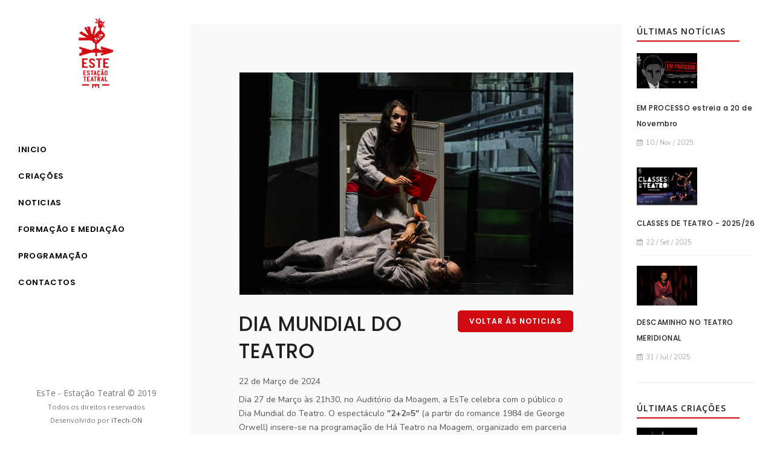

--- FILE ---
content_type: text/html; charset=UTF-8
request_url: http://estacaoteatral.pt/news.php?id=84
body_size: 4079
content:
<!DOCTYPE html>
<!--[if lt IE 7]><html class="no-js lt-ie10 lt-ie9 lt-ie8 lt-ie7 "> <![endif]-->
<!--[if IE 7]><html class="no-js lt-ie10 lt-ie9 lt-ie8"> <![endif]-->
<!--[if IE 8]><html class="no-js lt-ie10 lt-ie9"> <![endif]-->
<!--[if IE 9]><html class="no-js lt-ie10"> <![endif]-->
<!--[if gt IE 8]><!-->
<html class="no-js">
<!--<![endif]-->

    <head>

        <meta name="viewport" content="width=device-width, initial-scale=1"/>
        <meta http-equiv="content-type" content="text/html; charset=utf-8"/>
        <meta name="author" content="Este | Estação Teatral"/>
        <meta name="description" content="Este | Estação Teatral da Beira Interior - é uma companhia sedeada no Fundão que tem como objectivo nuclear a produção de espectáculos através de uma vocação artística e pedagógica que visa promover e fomentar a criação e formação de públicos. ">
        <meta name="keyword" content="Este Estação Teatral Beira Interior companhia sede Fundão produção espectáculos vocação artística pedagógica criação formação públicos teatro espectaculo covilhã castelo branco eventos lazer">
        <meta name="robots" content="index,follow">
        <title>EsTe | DIA MUNDIAL DO TEATRO</title>
        <meta name="viewport" content="width=device-width, initial-scale=1, maximum-scale=1">
        <link rel="shortcut icon" href="images/favicon.png" type="image/x-icon">
        <!-- Stylesheets & Fonts -->
        <link href="//fonts.googleapis.com/css?family=Cedarville+Cursive" rel="stylesheet" type="text/css">
    
        <link href="css/plugins.css" rel="stylesheet">
        <link href="css/style.css" rel="stylesheet">
        <link href="css/responsive.css" rel="stylesheet">
        <link href="css/custom.css" rel="stylesheet">
        
        <link rel="stylesheet" href="js/cookie/dist/cookieconsent.css" media="print" onload="this.media='all'">
        
      
      
      
    </head>
    <body class="side-panel side-panel-static">    <!-- Side Panel -->
        <div id="side-panel" class="text-center light">
            <div id="close-panel">
                <i class="fa fa-times"></i>
            </div>
    
            <div class="side-panel-wrap">
                <div class="logo">
                     <a id="logo" href="index.php" title="EsTe | Estação Teatral"><img src="images/logo-dark.png" alt="Logo"></a>
                </div>
                <hr class="space">
                <!--Navigation-->
                <div id="mainMenu" class="menu-onclick menu-vertical">
                    <div class="container">
                      
    <nav>
      <ul>
        <li><a href="index.php">Inicio</a></li>
        <li><a href="index.php#criacoes">Criações</a></li>
        <li><a href="index.php#noticias">Noticias</a></li>
        <li><a href="allformacao.php">Formação e Mediação</a></li>
        <li><a href="allprogramacao.php">Programação</a></li>
        <li><a href="index.php#contactos">Contactos</a></li>
      </ul>
    </nav>
                    </div>
                </div>
            <hr class="space">
                <hr class="space">
                <p class="medium">EsTe - Estação Teatral © 2019 <br>
                    <span class="small">Todos os direitos reservados 
                    <br> Desenvolvido por <a href="http://www.itech-on.pt" target="_blank">iTech-ON</a> 
                   </span>
                </p>
                <!--social icons-->
                <div class="social-icons social-icons-colored text-center">
                    <ul>
                        <li class="social-facebook"><a href="https://pt-pt.facebook.com/esteteatro/" target="_blank"><i class="fab fa-facebook-f"></i></a></li>
                        <li class="social-youtube"><a href="https://www.youtube.com/user/EstacaoTeatral" target="_blank"><i class="fab fa-youtube"></i></a></li>
                        <li class="social-vimeo"><a href="#"><i class="fab fa-vimeo"></i></a></li>
                    </ul>
                </div>
                <!--end: social icons-->
    
                <!--copyright text-->
    
                <span class="small"> 
                
                <a href="https://www.livroreclamacoes.pt/" target="_blank">Livro de Reclamações</a> <br>
                <a href="docs/termos_e_condicoes.pdf" target="_blank">Termos e Condições</a> <br>
                <a href="docs/politica_de_privacidade_e_cookies.pdf" target="_blank">Politica de Privacidade</a>
                </span>
                
                <!--end: copyright text-->
            </div>

        </div>
        <!-- end: Side Panel -->
    
        <!-- Body Inner -->
        <div class="body-inner">
    
            <!-- Header -->
            <header id="header" class="d-block d-md-none">
    
                <div class="header-inner">
                    <div class="container">
                        <!--Logo-->
                        <div id="logo">
                            <a href="index.php" class="logo" data-src-dark="images/logo-dark.png">
                                <img src="images/logo-sidebar.png" alt="Polo Logo">
                            </a>
                        </div>
                        <!--End: Logo-->
    
                       <!--Header Extras-->
                        <div class="header-extras">
                            <ul>
                                <li>
                                    <!--side panel-->
                                    <a id="side-panel-trigger" href="#" class="toggle-item" data-target="body" data-class="side-panel-active">
                                        <i class="fa fa-bars"></i>
                                        <i class="fa fa-times"></i>
                                    </a>
                                    <!--end: side panel-->
                                </li>
                            </ul>
                        </div>
                        <!--end: Header Extras-->
    
                    </div>
                </div>
            </header>
            <!-- end: Header -->
  <section id="page-content" class="sidebar-right">
    <div class="container">
      <div class="row">
        <!-- content -->
        <div class="content col-lg-9 background-grey p-50">
          <!-- Blog -->
          <div class="single-post">
            <!-- Post single item-->
            <!--<div class="">-->
            <div class="post-item-wrap p-15">
                <div class="post-item-wrap p-15">
    <div class="post-item-description">
        <img alt="DIA MUNDIAL DO TEATRO" src="img_geral/20240322145104.png" style="width: 100%;padding-bottom: 25px;">
        <div class="row float-right">
          <div class="col-lg-12 text-center">
            <a class="btn" href="allnews.php">Voltar às noticias</a>
          </div>
        </div>  
        <h2>DIA MUNDIAL DO TEATRO</h2>
        <div class="post-meta">
            <span class="post-meta-date"><i class="fa fa-calendar-o"></i>22 de Março de 2024</span>
        </div>
        <div class="x11i5rnm xat24cr x1mh8g0r x1vvkbs xtlvy1s x126k92a" style="margin: 0.5em 0px 0px; white-space-collapse: preserve; overflow-wrap: break-word; font-family: " segoe="" ui="" historic",="" "segoe="" ui",="" helvetica,="" arial,="" sans-serif;="" color:="" rgb(5,="" 5,="" 5);="" font-size:="" 15px;"=""><div dir="auto" style="font-family: inherit;">Dia 27 de Março às 21h30, no Auditório da Moagem, a EsTe celebra com o público o Dia Mundial do Teatro. O espectáculo <span style="font-weight: bold;">"2+2=5"</span> (a partir do romance 1984 de George Orwell) insere-se na programação de Há Teatro na Moagem, organizado em parceria com a CMFundão.</div><div dir="auto" style="font-family: inherit;"><br></div><div dir="auto" style="font-family: inherit;">2+2=4 deveria ser a pedra angular da lógica, porém no labirinto distópico de “1984” surge um fenómeno matemático: 2+2=5. Conservando esta fórmula como sustento da frase: “se é falso, também pode ser verídico”, a humanidade é forçada a engolir esta absurda equação como se fosse o mais límpido e incontestável facto. Esta é uma narrativa que se desenrola entre pólos de resistência e submissão, e é neste turbilhão de verdades e mentiras que as personagens coabitam presas ao futuro, antevendo a morte tão certa como o 3 antecede a 5.</div></div><div class="x11i5rnm xat24cr x1mh8g0r x1vvkbs xtlvy1s x126k92a" style="margin: 0.5em 0px 0px; white-space-collapse: preserve; overflow-wrap: break-word; font-family: " segoe="" ui="" historic",="" "segoe="" ui",="" helvetica,="" arial,="" sans-serif;="" color:="" rgb(5,="" 5,="" 5);="" font-size:="" 15px;"=""><div dir="auto" style="font-family: inherit;">Encenação: José C. Garcia</div><div dir="auto" style="font-family: inherit;">Interpretação: Joana Poejo, Pedro da Silva e Samuel Querido</div><div dir="auto" style="font-family: inherit;">Vídeo mapping: Nuno Manuel Pereira</div><div dir="auto" style="font-family: inherit;">Música: João Clemente</div><div dir="auto" style="font-family: inherit;">Figurinos: Mafalda Estácio</div><div dir="auto" style="font-family: inherit;">Desenho e Operação de luz: Pedro Fino</div></div><div class="x11i5rnm xat24cr x1mh8g0r x1vvkbs xtlvy1s x126k92a" style="margin: 0.5em 0px 0px; white-space-collapse: preserve; overflow-wrap: break-word; font-family: " segoe="" ui="" historic",="" "segoe="" ui",="" helvetica,="" arial,="" sans-serif;="" color:="" rgb(5,="" 5,="" 5);="" font-size:="" 15px;"=""><div dir="auto" style="font-family: inherit;"><span class="x3nfvp2 x1j61x8r x1fcty0u xdj266r xhhsvwb xat24cr xgzva0m xxymvpz xlup9mm x1kky2od" style="display: inline-flex; vertical-align: middle; margin: 0px 1px; height: 16px; width: 16px; font-family: inherit;"><br></span></div></div><div class="x11i5rnm xat24cr x1mh8g0r x1vvkbs xtlvy1s x126k92a" style="margin: 0.5em 0px 0px; white-space-collapse: preserve; overflow-wrap: break-word; font-family: " segoe="" ui="" historic",="" "segoe="" ui",="" helvetica,="" arial,="" sans-serif;="" color:="" rgb(5,="" 5,="" 5);="" font-size:="" 15px;"=""><div dir="auto" style="font-family: inherit;"><span class="x3nfvp2 x1j61x8r x1fcty0u xdj266r xhhsvwb xat24cr xgzva0m xxymvpz xlup9mm x1kky2od" style="display: inline-flex; vertical-align: middle; margin: 0px 1px; height: 16px; width: 16px; font-family: inherit;"></span></div></div>        <div class="grid-layout grid-2-columns" data-item="grid-item" data-margin="30" data-lightbox="gallery">        </div>    </div>
</div>            </div>
            <!-- end: Post single item-->
          </div>

        </div>
        <!-- end: content -->

        <!-- Sidebar-->
        <div class="sidebar sticky-sidebar col-lg-3 ">

              <div class="widget">
        <h4 class="widget-title heading-line">Últimas Notícias</h4>
            <div class="post-thumbnail-list">              <div class="post-thumbnail-entry">
                <a href="news.php?id=106">
                    <div class="post-thumbnail-content">
                      <img alt="EM PROCESSO estreia a 20 de Novembro" src="img_geral/20251110125025.png"  style="width: 50%; padding-bottom: 15px;">
                      <h6>EM PROCESSO estreia a 20 de Novembro</h6>
                      <span class="post-date"><i class="far fa-calendar-alt"></i> 10 / Nov / 2025</span>
                    </div>
                </a>
              </div>              <div class="post-thumbnail-entry">
                <a href="news.php?id=105">
                    <div class="post-thumbnail-content">
                      <img alt="CLASSES DE TEATRO - 2025/26" src="img_geral/20250922161752.png"  style="width: 50%; padding-bottom: 15px;">
                      <h6>CLASSES DE TEATRO - 2025/26</h6>
                      <span class="post-date"><i class="far fa-calendar-alt"></i> 22 / Set / 2025</span>
                    </div>
                </a>
              </div>              <div class="post-thumbnail-entry">
                <a href="news.php?id=104">
                    <div class="post-thumbnail-content">
                      <img alt="DESCAMINHO NO TEATRO MERIDIONAL" src="img_geral/20250731163433.png"  style="width: 50%; padding-bottom: 15px;">
                      <h6>DESCAMINHO NO TEATRO MERIDIONAL</h6>
                      <span class="post-date"><i class="far fa-calendar-alt"></i> 31 / Jul / 2025</span>
                    </div>
                </a>
              </div>  </div>       </div>              <div class="widget">
        <h4 class="widget-title heading-line">Últimas Criações</h4>
            <div class="post-thumbnail-list">              <div class="post-thumbnail-entry">
                <a href="criacao.php?id=107">
                    <div class="post-thumbnail-content">
                    <img alt="EM PROCESSO" src="img_geral/20251210172808.png" style="width: 50%; padding-bottom: 15px;">
                     <h6>EM PROCESSO</h6>
                     <small>50ª criação
</small>
                    </div>
                </a>
              </div>
                            <div class="post-thumbnail-entry">
                <a href="criacao.php?id=103">
                    <div class="post-thumbnail-content">
                    <img alt="VIRAR DO AVESSO" src="img_geral/20250410103454.png" style="width: 50%; padding-bottom: 15px;">
                     <h6>VIRAR DO AVESSO</h6>
                     <small>49ª criação / Abr.2025</small>
                    </div>
                </a>
              </div>
                            <div class="post-thumbnail-entry">
                <a href="criacao.php?id=93">
                    <div class="post-thumbnail-content">
                    <img alt="DESCAMINHO" src="img_geral/20241017144919.png" style="width: 50%; padding-bottom: 15px;">
                     <h6>DESCAMINHO</h6>
                     <small>48ª criação / Out.24</small>
                    </div>
                </a>
              </div>
                </div>       </div>
        </div>
        <!-- end: Sidebar-->
      </div>
    </div>
  </section>

          <footer id="footer">
            <div class="copyright-content">
                <div class="container">
                    <div class="copyright-text text-center"> EsTe © 2026. Todos os direitos reservados - Desenvolvido por <a href="http://www.itech-on.pt" target="_blank">iTech-ON</a>
                        <br> <a href="https://www.livroreclamacoes.pt/" target="_blank">Livro de Reclamações</a> | <a href="docs/termos_e_condicoes.pdf" target="_blank">Termos e Condições</a> |
                        <a href="docs/politica_de_privacidade_e_cookies.pdf" target="_blank">Politica de Privacidade</a>
                    </div>
                </div>
            </div>
        </footer>
    </div>

    <!-- Scroll top -->
    <a id="scrollTop"><i class="icon-chevron-up1"></i><i class="icon-chevron-up1"></i></a>

    <input type="hidden" id="cookie_css" value="true"/>
    <input type="hidden" id="cookie_maincolor" value="#d10a11"/>
    <input type="hidden" id="cookie_maincolor_hover" value="#760408"/>
    <input type="hidden" id="cookie_logo" value="/images/logo-dark.png"/>
    <input type="hidden" id="cookie_pplink" value="docs/politica_de_privacidade_e_cookies.pdf"/>          <!--Plugins-->
        <script src="js/jquery.js"></script>
        <script src="js/plugins.js"></script>
    
        <!--Template functions-->
        <script src="js/functions.js"></script>
        
        <script src="js/noty/jquery.noty.js" type="text/javascript"></script>
        <script src="js/noty/topRight.js" type="text/javascript"></script>
        <script src="js/noty/themes/default.js" type="text/javascript"></script>
        
        <script defer src="js/cookie/cookieconsent-init.js"></script>               
        <script defer src="js/cookie/src/cookieconsent.js"></script>
        
        
        
            
  
        
    </body>
</html>

--- FILE ---
content_type: text/css
request_url: http://estacaoteatral.pt/css/custom.css
body_size: 954
content:
/*

1. Add your custom Css styles below
2. Place the this code in your template:

 <link href="css/custom.css" rel="stylesheet">

*/

.owl-carousel.arrows-creative .owl-nav [class*="owl-"]:hover {
    background-color: #d10a11;
}

#side-panel.light{
    background-color: #ffffff;
}

.heading-text.heading-section > h2:before {
    background-color: #d10a11;
}

.post-item img.cs-img {
    max-height: 257px;
}

a:not(.btn):hover, a:not(.btn):focus, a:not(.btn):active {
    color: #d10a11;
}

.portfolio-item .portfolio-description a:hover i, .portfolio-item .grid-description a:hover i, .portfolio-item .portfolio-links a:hover i, .grid-item .portfolio-description a:hover i, .grid-item .grid-description a:hover i, .grid-item .portfolio-links a:hover i {
    background-color: #d10a11;
    border: 1px solid #d10a11;
}

.background-overlay-gradient-colored:before {
    background: #d10a11;
    background: -moz-linear-gradient(top, #d10a11 0%, #b6b5b4 100%);
    background: -webkit-gradient(linear, left top, left bottom, color-stop(0%, #d10a11), color-stop(100%, #b6b5b4));
    background: -webkit-linear-gradient(top, #d10a11 0%, #b6b5b4 100%);
    background: -o-linear-gradient(top, #d10a11 0%, #b6b5b4 100%);
    background: -ms-linear-gradient(top, #d10a11 0%, #b6b5b4 100%);
    background: linear-gradient(to bottom, #d10a11 0%, #b6b5b4 100%);
}

.owl-carousel .owl-nav [class*="owl-"]:hover {
    background-color: #d10a11;
    border-color: #d10a11;
}

a.btn:not([href]):not([tabindex]):hover, a.btn:not([href]):not([tabindex]):focus, a.btn:not([href]):not([tabindex]):not(:disabled):not(.disabled):active, a.btn:not([href]):not([tabindex]):not(:disabled):not(.disabled).active, .btn:hover, .btn:focus, .btn:not(:disabled):not(.disabled):active, .btn:not(:disabled):not(.disabled).active {
    background-color: #d10a11;
    border-color: #d10a11;
    color: #fff;
}

a.btn:not([href]):not([tabindex]), .btn {
    background-color: #d10a11;
    border-color:     #d10a11;
}

.blockquote {
    border-left: 3px solid #d10a11;
}

.widget .post-thumbnail-list:before
{
    content: "";
    position: absolute;
    height: 2px;
    width: 170px;
    bottom: 15px;
    left: 0;
    right: 0;
    background-color: #d10a11;
}

#mainMenu nav > ul > li.hover-active > a, #mainMenu nav > ul > li.hover-active > span, #mainMenu nav > ul > li.current > a, #mainMenu nav > ul > li.current > span, #mainMenu nav > ul > li:hover > a, #mainMenu nav > ul > li:hover > span, #mainMenu nav > ul > li:focus > a, #mainMenu nav > ul > li:focus > span {
    color: #d10a11;
}

.post-thumbnail-entry {
    min-width: 200px;
}

body.side-panel-static .body-inner #slider .container{
    background-color: #00000073;
    margin-top: 20%;
}

.social-icons.social-icons-colored a:not(.btn):hover,
.social-icons.social-icons-colored a:not(.btn):focus,
.social-icons.social-icons-colored a:not(.btn):active {
    color: #ffffff;
}



.post-item .post-item-description > h2, .post-item .post-item-description > h2 > a {
    font-size: 15px !important;
}


.owl-carousel.dots-creative .owl-dots .owl-dot span {
    background-color: black !important;
}

.owl-carousel.dots-creative .owl-dots .owl-dot span:after {
    background-color: black !important;
}

.post-item.border > .post-item-wrap > .post-item-description {
    min-height: 150px;
}

--- FILE ---
content_type: application/javascript
request_url: http://estacaoteatral.pt/js/functions.js
body_size: 16081
content:
//----------------------------------------------------/
//
//      POLO - HTML5 Template
//      Author: INSPIRO - Ardian Berisha
//      Version: v4.5
//      Update: 20/01/2019
//
//----------------------------------------------------/

//Global var
var INSPIRO = {},
    $ = jQuery.noConflict();

(function ($) {
    // USE STRICT
    "use strict";

    //----------------------------------------------------/
    // Predefined Global Variables
    //----------------------------------------------------/
    var // window = $(window),

        //Theme
        // theme_color = '#2250fc',

        //Main
        // body = $('body'),
        // bodyInner = $('.body-inner'),
        // section = $('section'),

        //Header
        // topbar = $('#topbar'),
        // header = $('#header'),
        // headerCurrentClasses = $('#header').attr('class'),

        //Logo
        // headerLogo = $('#logo').find('.logo'),
        // headerLogoSrc = $('#logo').find('.logo').find('img').attr('src'),
        // headerLogoSrcDark = $('#logo').find('.logo').attr('data-src-dark'),
        // HeaderLogoSrcFixed = $('#logo').find('.logo').attr('data-src-fixed'),
        // HeaderLogoSrcResponsive = $('#logo').find('.logo').attr('data-src-responsive'),
        //
        //Main menu
        // mainmenu = $('#mainMenu'),
        // mainmenuitems = mainmenu.find('li.dropdown > a'),
        // mainsubmenuitems = mainmenu.find('li.dropdown-submenu > a, li.dropdown-submenu > span'),

        //sidebarOverlay
        // sidebarOverlay = $('#side-panel'),
        // pageMenu = $('.page-menu'),

        /*Footer*/
        // footer = $('#footer'),
        // fullScreenPanel = $('#fullscreen-panel'),

        //Window size control
        // fullScreen = $('.fullscreen') || $('.section-fullscreen'),
        // halfScreen = $('.halfscreen'), //Slider
        // slider = $('#slider'),
        // inspiroSlider = $('.inspiro-slider'),
        // carousel = $('.carousel'),

        /*Grid Layout*/
        // gridLayout = $(".grid-layout"),
        // gridFilter = $(".grid-filter"),

        // windowWidth = $(window).width(),

        $developmentMode = true;

    //Check header exist
    if ($('#header').length > 0) {
        var headerOffsetTop = $('#header').offset().top;
    }

    //Window breakpoints
    $(window).breakpoints({
        breakpoints: [{
            "name": "xs",
            "width": 0
        }, {
            "name": "sm",
            "width": 576
        }, {
            "name": "md",
            "width": 768
        }, {
            "name": "lg",
            "width": 992
        }, {
            "name": "xl",
            "width": 1200
        }]
    });

    var currentBreakpoint = $(window).breakpoints("getBreakpoint");

    $('body').addClass('breakpoint-' + currentBreakpoint);

    $(window).bind("breakpoint-change", function (breakpoint) {
        $('body').removeClass('breakpoint-' + breakpoint.from);
        $('body').addClass('breakpoint-' + breakpoint.to);
    });

    INSPIRO.core = {
        functions: function () {
            INSPIRO.core.scrollTop();
            INSPIRO.core.screenSizeControl();
            INSPIRO.core.rtlStatus();
            INSPIRO.core.equalize();
        },
        scrollTop: function () {

            var scrollTop = $('#scrollTop');

            if (scrollTop.length > 0) {

                var scrollOffset = $('body').attr('data-offset') || 400;

                if ($(window).scrollTop() > scrollOffset) {
                    scrollTop.css({
                        'bottom': '26px',
                        'opacity': 1,
                        'z-index': 1
                    });
                } else {
                    scrollTop.css({
                        'bottom': '16px',
                        'opacity': 0
                    });
                }

                scrollTop.off('click').on('click', function () {
                    $('body,html').stop(true).animate({
                        'scrollTop': 0
                    }, 1000, 'easeInOutExpo');
                    return false;
                });
            }
        },

        //chkd
        screenSizeControl: function () {

            let  fullScreen_a = $('.fullscreen') || $('.section-fullscreen')
            if (fullScreen_a.length > 0) {
                fullScreen_a.each(function () {
                    var elem = $(this),
                        elemHeight = $(window).height();

                        
                        $(window).breakpoints("greaterEqualTo", "lg", function () {
                            elem.css('height', elemHeight);
                        });

                        
                        $(window).breakpoints("lessThan", "lg", function () {
                            if($(".text-middle").length> 0) {
                            var fullScreenContentHeight = elem.find(".text-middle").height() + 100;

                            elem.css({
                                'height': fullScreenContentHeight,
                                'padding': '60px 15px 120px'
                            }); 
                        }else {
                            elem.css('height', elemHeight);
                        }
                        });

                });
            }
            let halfScreen_a = $('.halfscreen')
            if (halfScreen_a.length > 0) {
                halfScreen_a.each(function () {
                    var elem = $(this),
                        elemHeight = $(window).height();
                    elem.css('height', elemHeight / 1.5);
                });
            }
        },
        //chkd
        rtlStatus: function () {
            var $rtlStatusCheck = $("html").attr("dir");
            var $rtlStatus = false;
            if ($rtlStatusCheck == "rtl") {
                $('head').append('<link rel="stylesheet" type="text/css" href="css/rtl.css">');
                $rtlStatus = true;
            } else {
                $rtlStatus = false;
            }
        },

        equalize: function () {

            var $equalize = $('.equalize');

            if ($equalize.length > 0) {
                $equalize.each(function () {

                    var elem = $(this),
                        selectorItem = elem.find(elem.attr('data-equalize-item')) || "> div",
                        maxHeight = 0;

                    selectorItem.each(function () {
                        if ($(this).outerHeight(true) > maxHeight) {
                            maxHeight = $(this).outerHeight(true);
                        }
                    });
                    selectorItem.height(maxHeight);

                });
            }
        }
    };

    INSPIRO.header = {
        functions: function () {
            INSPIRO.header.logoStatus();
            INSPIRO.header.stickyHeader();
            INSPIRO.header.topBar();
            INSPIRO.header.search();
            INSPIRO.header.mainMenu();
            INSPIRO.header.pageMenu();
            INSPIRO.header.sidebarOverlay();
            INSPIRO.header.dotsMenu();
            INSPIRO.header.onepageMenu();
        },
        logoStatus: function () {
            $(window).breakpoints("greaterEqualTo", "lg", function () {
                if ($('#header').hasClass('dark') && $('#logo').find('.logo').attr('data-src-dark')) {
                    $('#logo').find('.logo').find('img').attr('src', $('#logo').find('.logo').attr('data-src-dark'));
                } else {
                    $('#logo').find('.logo').find('img').attr('src', $('#logo').find('.logo').find('img').attr('src'));
                }

                if ($('#logo').find('.logo').attr('data-src-fixed') && $('#header').hasClass('header-sticky')) {
                    $('#logo').find('.logo').find('img').attr('src', $('#logo').find('.logo').attr('data-src-fixed'));
                }
            });

            $(window).breakpoints("lessThan", "lg", function () {
                if ($('#header').hasClass('dark') && $('#logo').find('.logo').attr('data-src-dark')) {
                    $('#logo').find('.logo').find('img').attr('src', $('#logo').find('.logo').attr('data-src-dark'));
                }
                if ($('#header').hasClass('dark') && $('#header').attr('data-transparent') == "true") {
                    $('#logo').find('.logo').find('img').attr('src', $('#logo').find('.logo').find('img').attr('src'));
                }

                if ($('#logo').find('.logo').attr('data-src-responsive')) {
                    $('#logo').find('.logo').find('img').attr('src', $('#logo').find('.logo').attr('data-src-responsive'));
                }
            });
        },
        stickyHeader: function () {

            var elem = $(this),
                shrinkHeader = elem.attr('data-shrink') || 0,
                shrinkHeaderActive = elem.attr('data-sticky-active') || 200,
                scrollOnTop = $(window).scrollTop();

            if ($('#header').hasClass("header-modern")) {
                shrinkHeader = 300;
            }

            $(window).breakpoints("greaterEqualTo", "lg", function () {

                if (!$('#header').is(".header-disable-fixed, .header-always-fixed")) {
                    if (scrollOnTop > headerOffsetTop + shrinkHeader) {
                        $('#header').addClass('header-sticky');
                        if (scrollOnTop > headerOffsetTop + shrinkHeaderActive) {
                            $('#header').addClass('sticky-active');
                            if ($('#header').hasClass('dark') && $('#header').attr('data-transparent') == "true" && !$('body').hasClass('overlay-menu')) {
                                $('#header').removeClass('dark');
                            }
                            INSPIRO.header.logoStatus();
                        }
                    } else {
                        // $('#header').removeClass().addClass($('#header').attr('class'));
                        INSPIRO.header.logoStatus();
                    }
                }
            });


            $(window).breakpoints("lessThan", "lg", function () {

                if ($('#header').attr('data-responsive-fixed') == "true") {
                    if (scrollOnTop > headerOffsetTop + shrinkHeader) {
                        $('#header').addClass('header-sticky');
                        if (scrollOnTop > headerOffsetTop + shrinkHeaderActive) {
                            $('#header').addClass('sticky-active');
                            if ($('#header').hasClass('dark') && $('#header').attr('data-transparent') == "true" && !$('body').hasClass('overlay-menu')) {
                                $('#header').removeClass('dark');
                            }
                            INSPIRO.header.logoStatus();
                        }
                    } else {
                        // $('#header').removeClass().addClass($('#header').attr('class'));
                        INSPIRO.header.logoStatus();
                    }
                }

            });

        },
        //chkd
        topBar: function () {
            if ($('#topbar').length > 0) {
                $("#topbar .topbar-dropdown .topbar-form").each(function (index, element) {
                    if ($(window).width() - ($(element).width() + $(element).offset().left) < 0) {
                        $(element).addClass('dropdown-invert');
                    }
                });
            }
        },
        search: function () {

            var $search = $('#search');

            if ($search.length > 0) {
                var searchBtn = $('#btn-search'),
                    searchBtnClose = $('#btn-search-close'),
                    searchInput = $search.find('.form-control');

                function openSearch() {
                    $('body').addClass('search-open');
                    searchInput.focus();
                }

                function closeSearch() {
                    $('body').removeClass('search-open');
                    searchInput.value = '';
                }

                searchBtn.on('click touchend', function () {
                    openSearch();
                    return false;
                });
                searchBtnClose.on('click touchend', function () {
                    closeSearch();
                    return false;
                });

                document.addEventListener('keyup', function (ev) {
                    if (ev.keyCode == 27) {
                        closeSearch();
                    }
                });
            }
        },
        //chkd
        mainMenu: function () {
            if ($('#mainMenu').length > 0) {

                if ($('body').is('.breakpoint-lg, .breakpoint-xl')) {
                    $("body #mainMenu.menu-onclick nav > ul > li.dropdown > a, body .dropdown-submenu > a, body .dropdown-submenu > span").on('click touchend', function (e) {
                        $(this).parent('li').siblings().removeClass('hover-active').removeClass('current');
                        $(this).parent('li').toggleClass('hover-active');
                        return false;
                    });

                } else {
                    $("#mainMenu nav > ul > li.dropdown > a, .dropdown-submenu > a, .dropdown-submenu > span, .page-menu nav > ul > li.dropdown > a").on('click touchend', function (e) {
                        $(this).parent('li').siblings().removeClass('hover-active');
                        $(this).parent('li').toggleClass('hover-active');
                        return false;
                    });
                }

                $("#mainMenu-trigger button").on('click touchend', function (e) {
                    $('body').toggleClass("mainMenu-open");
                    $(this).toggleClass("toggle-active");
                    if ($('body').hasClass("mainMenu-open")) {
                        $('#header').find("#mainMenu").css("max-height", $(window).height() - $('#header').height());
                    } else {
                        $('#header').find("#mainMenu").css("max-height", 0);
                    }
                    return false;
                });


                $(window).breakpoints("greaterEqualTo", "lg", function () {
                    /*invert menu fix*/
                    var $menuLastItem = $("nav > ul > li:last-child"),
                        $menuLastItemUl = $("nav > ul > li:last-child > ul"),
                        $menuLastInvert = $menuLastItemUl.width() - $menuLastItem.width(),
                        $menuItems = $("nav > ul > li").find(".dropdown-menu");

                    $menuItems.css('display', 'block');
                    $('.dropdown:not(.mega-menu-item) ul ul').each(function (index, element) {
                        if ($(window).width() - ($(element).width() + $(element).offset().left) < 0) {
                            $(element).addClass('menu-invert');
                        }
                    });

                    if ($(window).width() - ($menuLastItemUl.width() + $menuLastItem.offset().left) < 0) {
                        $menuLastItemUl.addClass('menu-last');
                    }
                    $menuItems.css('display', '');
                });
            }
        },

        /*Page Menu*/
        pageMenu: function () {
            if ($('.page-menu').length > 0) {
                $('.page-menu').each(function () {
                    $("#pageMenu-trigger").on("click", function () {
                        $('.page-menu').toggleClass("page-menu-active");
                        $('.page-menu').toggleClass("items-visible");
                    });
                });
            }
        },

        sidebarOverlay: function () {
            if ($('#side-panel').length > 0) {
                $('#side-panel').css("opacity", 1);
                $("#close-panel").on("click", function () {
                    $('body').removeClass("side-panel-active side-panel-push");
                    $("#side-panel-trigger").removeClass("toggle-active");
                });
                var t = setTimeout(function () {
                    INSPIRO.elements.gridLayoutRefresh();
                }, 1000);
            }
        },

        dotsMenu: function () {

            var $dotsMenu = $('#dotsMenu'),
                $dotsMenuItems = $dotsMenu.find("ul > li > a");

            if ($dotsMenu.length > 0) {
                $dotsMenuItems.on('click', function () {
                    $dotsMenuItems.parent("li").removeClass('current');
                    $(this).parent("li").addClass('current');
                    return false;
                });

                $dotsMenuItems.parents("li").removeClass('current');
                $dotsMenu.find('a[href="#' + INSPIRO.header.currentSection() + '"]').parent("li").addClass('current');
            }
        },
        onepageMenu: function () {
            if ($('#mainMenu').hasClass("menu-one-page")) {
                var currentMenuItem = "current";
                $(window).on("scroll", function () {
                    var currentSection = INSPIRO.header.currentSection();
                    $('#mainMenu').find("nav > ul > li > a").parents("li").removeClass(currentMenuItem);
                    $('#mainMenu').find('nav > ul > li > a[href="#' + currentSection + '"]').parent("li").addClass(currentMenuItem);
                });
            }
        },

        currentSection: function () {
            var elemCurrent = "body";
            $('section').each(function () {
                var elem = $(this),
                    elemeId = elem.attr("id");

                if ((elem.offset().top - $(window).height() / 3 < $(window).scrollTop()) && (elem.offset().top + elem.height() - $(window).height() / 3 > $(window).scrollTop())) {
                    elemCurrent = elemeId;
                }
            });
            return elemCurrent;
        }
    };
    INSPIRO.slider = {
        functions: function () {
            INSPIRO.slider.inspiroSlider();
            INSPIRO.slider.owlCarousel();
        },
        //chkd
        sliderScreenSizeControl: function (elem) {

            var headerHeight = $('#header').outerHeight(),
                topbarHeight = $('#topbar').outerHeight() || 0,
                windowHeight = $(window).height(),
                screenHeightExtra = headerHeight + topbarHeight,

                sliderClassOuter = ".owl-stage-outer",
                sliderClassStage = ".owl-stage",
                sliderClassSlide = ".slide",
                sliderTargetElements = [elem, elem.find(sliderClassOuter), elem.find(sliderClassStage), elem.find(sliderClassSlide)],
                sliderFullscreen = elem.hasClass('slider-fullscreen'),
                screenRatio = elem.hasClass('slider-fullscreen') ? 1 : 1.2,
                transparentHeader = $('#header').attr('data-transparent="true"') || $('#header').hasClass("header-modern"),
                customHeight = elem.attr("data-height"),
                responsiveHeightxs = elem.attr("data-height-xs") || 300;

            $(window).breakpoints("greaterEqualTo", "lg", function () {
                if (transparentHeader) {
                    if (sliderFullscreen) {
                        $.each(sliderTargetElements, function (index, divElem) {
                            if ($('#topbar').length > 0) {

                            } else {}
                            divElem.css('height', $(window).height() + 'px');
                        });
                    } else {
                        if (!$('#header').attr('data-transparent="true"')) {
                            elem.find(sliderClassSlide).css('padding-top', screenHeightExtra + 'px');
                        }
                        if (!customHeight) {
                            $.each(sliderTargetElements, function (index, divElem) {
                                divElem.css('height', $(window).height() / screenRatio + 'px');
                            });
                        } else {
                            $.each(sliderTargetElements, function (index, divElem) {
                                divElem.css('height', customHeight + 'px');
                            });

                        }
                    }
                } else {
                    if (sliderFullscreen) {
                        $.each(sliderTargetElements, function (index, divElem) {
                            divElem.css('height', $(window).height() + 'px');
                        });

                    } else {
                        $.each(sliderTargetElements, function (index, divElem) {
                            divElem.css('height', $(window).height() / screenRatio - screenHeightExtra + 'px');
                        });
                    }
                    if (customHeight) {
                        $.each(sliderTargetElements, function (index, divElem) {
                            divElem.css('height', customHeight + 'px');
                        });
                    }
                }
            });


            $(window).breakpoints("lessThan", "lg", function () {
                $.each(sliderTargetElements, function (index, divElem) {
                    divElem.css('height', responsiveHeightxs + 'px');
                });
            });
        },
        inspiroSlider: function () {

            if ($('.inspiro-slider').length > 0) {

                //Check if owlCarousel plugin is loaded
                if (typeof $.fn.owlCarousel === 'undefined') {
                    INSPIRO.elements.notification("Warning: jQuery owlCarousel plugin is missing in plugins.js file.", "warning")
                    return true;
                }
                $('.inspiro-slider').each(function () {
                    var elem = $(this),
                        carouselNav = elem.attr('data-arrows'),
                        carouselDots = elem.attr('data-dots'),
                        carouselAutoPlay = elem.attr('data-autoplay'),
                        carouselAutoplayTimeout = elem.attr('data-autoplay-timeout') || 15000,
                        carouseAnimateIn = elem.attr('data-animate-in'),
                        carouseAnimateOut = elem.attr('data-animate-out'),
                        carouselLoop = elem.attr('data-loop'),
                        carouselHoverPause = elem.attr('data-hover-pause'),
                        carouselMargin = elem.attr('data-margin') || 0,
                        carouselVideo = elem.attr('data-video'),
                        carouselSmartSpeed = elem.attr('data-smart-speed') || 1000,
                        carouselDrag = elem.attr('data-drag') || true;


                    elem.addClass("owl-carousel");
                    //Kenburns effect
                    elem.find('.slide').each(function () {
                        if ($(this).hasClass("kenburns")) {
                            var elemChild = $(this),
                                elemChildImage = elemChild.css('background-image').replace(/.*\s?url\([\'\"]?/, '').replace(/[\'\"]?\).*/, '');
                            elemChild.prepend('<div class="kenburns-bg" style="background-image:url(' + elemChildImage + ')"></div>');
                        }
                    });

                    if (elem.find('.slide').length > 1) {
                        elem.owlCarousel({
                            items: 1,
                            nav: carouselNav !== 'false',
                            dots: carouselDots !== 'false',
                            navText: ['<i class="icon-chevron-left1"></i>', '<i class="icon-chevron-right1"></i>'],
                            autoplay: carouselAutoPlay !== 'false',
                            autoplayTimeout: Number(carouselAutoplayTimeout),
                            autoplayHoverPause: carouselHoverPause !== 'false',
                            loop: carouselLoop !== 'false',
                            margin: Number(carouselMargin),
                            smartSpeed: Number(carouselSmartSpeed),
                            video: carouselVideo !== 'false',
                            animateIn: carouseAnimateIn,
                            animateOut: carouseAnimateOut,
                            rtl: INSPIRO.core.rtlStatus(),
                            mouseDrag: carouselDrag,
                            touchDrag: carouselDrag,
                            pullDrag: false,
                            freeDrag: false,
                            callbacks: true,
                            onInitialize: function (event) {
                                var t = setTimeout(function () {
                                    elem.find(".owl-item:not(.active) .slide > video").each(function () {
                                        this.pause();
                                    });
                                    elem.find(".owl-item.active .slide .kenburns-bg").addClass("kenburns-bg-animate");

                                    elem.addClass("slider-loaded");
                                }, 100);


                            },
                            onResize: function (event) {
                                INSPIRO.slider.sliderScreenSizeControl(elem);
                            }
                        });
                        console.log("Carousel", elem);
                        var captions = elem.find('.slide-captions > *');
                        captions.each(function () {
                            var captionElem = $(this);
                            var animationDuration = "600ms";
                            if (captionElem.attr("data-animation-duration")) {
                                animationDuration = captionElem.attr("data-animation-duration") + "ms";
                            }
                            captionElem.css("animation-duration", animationDuration);
                            captionElem.addClass('slide-caption-hide');
                        });
                        captions.each(function (index) {
                            var captionElem = $(this),
                                captionDelay = captionElem.attr("data-caption-delay") || index * 80,
                                captionAnimation = captionElem.attr('data-caption-animation') || "fadeInUp";
                            var t = setTimeout(function () {
                                captionElem.removeClass('slide-caption-hide').addClass(captionAnimation);
                            }, captionDelay);
                        });
                        elem.on('changed.owl.carousel', function (property) {
                            var current = property.item.index,
                                currentSlide = $(property.target).find(".owl-item").eq(current),
                                currentSlideCaptions = currentSlide.find(".slide-captions > *"),
                                currentSlideDark = currentSlide.find(".slide").hasClass("slide-dark"),
                                currentSlideKenburns = currentSlide.find(".slide").hasClass("kenburns");
                            if (currentSlideKenburns) {
                                $(this).find(".kenburns-bg").addClass("kenburns-bg-animate");
                            }
                            currentSlideCaptions.each(function (index) {
                                var captionElem = $(this),
                                    captionDelay = captionElem.attr("data-caption-delay") || (index * 350 + 1000),
                                    captionAnimation = captionElem.attr('data-caption-animation') || "fadeInUp";
                                var t = setTimeout(function () {
                                    captionElem.removeClass('slide-caption-hide').addClass(captionAnimation);
                                }, captionDelay);
                            });
                            if ($(window).width() > 992) {
                                //Pause HTML5 Video
                                if (currentSlide.find("video").length > 0) {
                                    var t = setTimeout(function () {
                                        currentSlide.find(".slide video").get(0).play();
                                    }, 1000);
                                }
                            }
                        });
                        elem.on('change.owl.carousel', function (property) {
                            var current = property.item.index,
                                currentSlide = $(property.target).find(".owl-item").eq(current),
                                currentSlideCaptions = $(property.target).find(".owl-item:not(.active)").find(".slide-captions > *"),
                                currentSlideKenburns = currentSlide.find(".slide").hasClass("kenburns");
                            currentSlideCaptions.each(function () {
                                var captionElem = $(this),
                                    captionAnimation = captionElem.attr('data-caption-animation') || "fadeInUp";
                                captionElem.removeClass(captionAnimation).addClass('slide-caption-hide');
                            });
                            elem.find(".slide video").each(function () {
                                this.pause();
                            });
                            if (currentSlideKenburns) {
                                $(this).find(".kenburns-bg").removeClass("kenburns-bg-animate");
                            }
                        });
                    } else {
                        elem.addClass("slider-loaded");
                        var t = setTimeout(function () {
                            elem.find('.slide').find(".kenburns-bg").addClass("kenburns-bg-animate");
                        }, 200);
                    }
                    INSPIRO.slider.sliderScreenSizeControl(elem);

                });
            }
        },

        owlCarouselAjax: function () {
            //Check if owlCarousel plugin is loaded
            if (typeof $.fn.owlCarousel === 'undefined') {
                INSPIRO.elements.notification("Warning: jQuery owlCarousel plugin is missing in plugins.js file.", "warning")
                return true;
            }
            //Plugin Options
            var elem = $(".carousel");
            elem.options = {
                nav: elem.attr('data-arrows'),
                dots: elem.attr('data-dots'),
                navText: ['<i class="icon-chevron-left1"></i>', '<i class="icon-chevron-right1"></i>'],
                itemElement: elem.attr('data-item') || "div",
                autoplay: elem.attr('data-autoplay'),
                autoplayTimeout: elem.attr('data-autoplay-timeout') || 5000,
                autoplayHoverPause: elem.attr('data-hoverpause'),
                autoWidth: elem.attr('data-auto-width'),
                loop: elem.attr('data-loop'),
                smartSpeed: 350,
                fluidSpeed: 260,
                rtl: INSPIRO.core.rtlStatus()
            };
            //Initializing plugin and passing options
            elem.owlCarousel({
                items: 1,
                nav: elem.options.nav == 'false' ? false : true,
                dots: elem.options.dots == 'true' ? true : false,
                navText: elem.options.navText,
                itemElement: elem.options.itemElement,
                autoplay: elem.options.autoPlay == 'true' ? true : false,
                autoplayTimeout: Number(elem.options.autoplayTimeout),
                autoplayHoverPause: elem.options.autoplayHoverPause == 'true' ? true : false,
                loop: elem.options.loop == 'false' ? false : true,
                smartSpeed: Number(elem.options.smartSpeed),
                fluidSpeed: Number(elem.options.fluidSpeed),
                rtl: elem.options.rtl,
                onInitialize: function (event) {
                    elem.addClass("carousel-loaded owl-carousel");
                },
            });
        },
        owlCarousel: function () {
            if ($('.carousel').length > 0) {
                //Check if owlCarousel plugin is loaded
                if (typeof $.fn.owlCarousel === 'undefined') {
                    INSPIRO.elements.notification("Warning: jQuery owlCarousel plugin is missing in plugins.js file.", "warning")
                    return true;
                }
                $('.carousel').each(function () {
                    var elem = $(this);
                    //Plugin Options
                    elem.options = {
                        nav: elem.attr('data-arrows'),
                        dots: elem.attr('data-dots'),
                        navText: ['<i class="icon-chevron-left1"></i>', '<i class="icon-chevron-right1"></i>'],
                        itemElement: elem.attr('data-item') || "div",
                        autoplay: elem.attr('data-autoplay'),
                        autoplayTimeout: elem.attr('data-autoplay-timeout') || 500,
                        autoplayHoverPause: elem.attr('data-hoverpause'),
                        autoWidth: elem.attr('data-auto-width'),
                        loop: elem.attr('data-loop'),
                        margin: elem.attr('data-margin') || 20,
                        items: elem.attr('data-items') || 4,
                        itemsLg: elem.attr('data-items-lg'),
                        itemsMd: elem.attr('data-items-md'),
                        itemsSm: elem.attr('data-items-sm'),
                        itemsXs: elem.attr('data-items-xs'),
                        smartSpeed: 350,
                        fluidSpeed: 260,
                        video: elem.attr('data-video'),
                        animateIn: elem.attr('data-animate-in'),
                        animateOut: elem.attr('data-animate-out'),
                        rtl: INSPIRO.core.rtlStatus(),
                        animationDuration: 500
                    };

                    //Calculate min/max on responsive breakpoints
                    elem.options.itemsLg = elem.options.itemsLg || Math.min(Number(elem.options.items), Number(4));
                    elem.options.itemsMd = elem.options.itemsMd || Math.min(Number(elem.options.itemsLg), Number(3));
                    elem.options.itemsSm = elem.options.itemsSm || Math.min(Number(elem.options.itemsMd), Number(2));
                    elem.options.itemsXs = elem.options.itemsXs || Math.min(Number(elem.options.itemsSm), Number(1));

                    //Plugin Responsive options
                    elem.responsive = {
                        0: {
                            items: Number(elem.options.itemsXs)
                        },
                        420: {
                            items: Number(elem.options.itemsSm)
                        },
                        768: {
                            items: Number(elem.options.itemsMd)
                        },
                        992: {
                            items: Number(elem.options.itemsLg)
                        },
                        1200: {
                            items: Number(elem.options.items)
                        }
                    };

                    //Initializing plugin and passing options
                    elem.owlCarousel({
                        nav: elem.options.nav == 'false' ? false : true,
                        dots: elem.options.dots == 'false' ? false : true,
                        navText: elem.options.navText,
                        itemElement: elem.options.itemElement,
                        autoplay: elem.options.autoPlay == 'true' ? true : false,
                        autoplayTimeout: elem.options.autoplayTimeout,
                        autoplayHoverPause: elem.options.autoplayHoverPause == 'true' ? true : false,
                        autoWidth: elem.options.autoWidth == 'true' ? true : false,
                        loop: elem.options.loop == 'true' ? true : false,
                        margin: Number(elem.options.margin),
                        smartSpeed: Number(elem.options.smartSpeed),
                        fluidSpeed: Number(elem.options.fluidSpeed),
                        video: elem.options.video == 'true' ? true : false,
                        animateIn: elem.options.animateIn,
                        animateOut: elem.options.animateOut,
                        rtl: elem.options.rtl,
                        onInitialize: function (event) {
                            elem.addClass("carousel-loaded owl-carousel");
                        },
                        responsive: elem.responsive
                    });
                });
            }
        },
    };
    INSPIRO.elements = {
        functions: function () {
            INSPIRO.elements.naTo();
            INSPIRO.elements.morphext();
            INSPIRO.elements.buttons();
            INSPIRO.elements.accordion();
            INSPIRO.elements.animations();
            INSPIRO.elements.parallax();
            INSPIRO.elements.responsiveVideos();
            INSPIRO.elements.counters();
            INSPIRO.elements.countdownTimer();
            INSPIRO.elements.progressBar();
            INSPIRO.elements.pieChart();
            INSPIRO.elements.maps();
            INSPIRO.elements.gridLayout();
            INSPIRO.elements.tooltip();
            INSPIRO.elements.popover();
            INSPIRO.elements.magnificPopup();
            INSPIRO.elements.yTPlayer();
            INSPIRO.elements.vimeoPlayer();
            INSPIRO.elements.modal();
            INSPIRO.elements.sidebarFixed();
            INSPIRO.elements.clipboard();
            INSPIRO.elements.bootstrapSwitch();
            INSPIRO.elements.countdown();
            INSPIRO.elements.other();
        },

        other: function (context) {

            if ($(".toggle-item").length > 0) {
                $(".toggle-item").each(function () {
                    var elem = $(this),
                        toggleItemClass = elem.attr('data-class'),
                        toggleItemClassTarget = elem.attr('data-target');

                    elem.on("click", function () {
                        if (toggleItemClass) {
                            if (toggleItemClassTarget) {
                                $(toggleItemClassTarget).toggleClass(toggleItemClass);
                            } else {
                                elem.toggleClass(toggleItemClass);
                            }
                        }
                        elem.toggleClass("toggle-active");
                        return false;
                    });
                });
            }

            /*Hover 3d Effect*/
            if ($(".hover-3d").length > 0) {
                $(".hover-3d").each(function () {
                    var elem = $(this),
                        selector = elem.attr("data-selector") || ".portfolio-item-wrap",
                        shine = elem.attr("data-shine") || false,
                        sensitivity = elem.attr("data-sensitivity") || 16;

                    elem.hover3d({
                        selector: selector,
                        shine: shine,
                        sensitivity: Number(sensitivity)
                    });
                });
            }

            /*Dropdown popup invert*/
            var pDropdown = $(".p-dropdown");

            if (pDropdown.length > 0) {
                pDropdown.each(function () {
                    var elem = $(this);
                    if ($(window).width() / 2 > elem.offset().left) {
                        elem.addClass("p-dropdown-invert")
                    }
                });
            }

        },
        naTo: function () {
            $('a.scroll-to, #dotsMenu > ul > li > a, .menu-one-page nav > ul > li > a').on('click', function () {
                var extraPaddingTop = 0,
                    extraHeaderHeight = 0;

                if ($(window).width() <= 991) {

                    $('#header').find("#mainMenu").css("max-height", 0);
                    $('body').toggleClass("mainMenu-open");
                    $("#mainMenu-trigger button").toggleClass("toggle-active");

                    if ($('#header').attr('data-responsive-fixed') === true) {
                        extraHeaderHeight = $('#header').height();
                    }

                } else {
                    if ($('#header').length > 0) {
                        extraHeaderHeight = $('#header').height();
                    }
                }

                if ($('.dashboard').length > 0) {
                    extraPaddingTop = 30;
                }

                var anchor = $(this);

                $('html, body').stop(true, false).animate({
                    scrollTop: ($(anchor.attr('href')).offset().top - (extraHeaderHeight + extraPaddingTop))
                }, 1500, 'easeInOutExpo');
                return false;

            });



        },
        morphext: function () {

            var $textRotator = $('.text-rotator');

            if ($textRotator.length > 0) {

                //Check if Morphext plugin is loaded
                if (typeof $.fn.Morphext === 'undefined') {
                    INSPIRO.elements.notification("Warning: jQuery Morphext plugin is missing in plugins.js file.", "warning")
                    return true;
                }

                $textRotator.each(function () {
                    var elem = $(this);

                    //Plugin Options
                    elem.options = {
                        animation: elem.attr('data-animation') || "fadeIn",
                        separator: elem.attr('data-separator') || ",",
                        speed: elem.attr('data-speed') || 2000
                    }

                    //Initializing Morphext plugin and passing options
                    elem.Morphext({
                        animation: elem.options.animation,
                        separator: elem.options.separator,
                        speed: Number(elem.options.speed)
                    });
                });
            }
        },
        buttons: function () {
            //Button slide width
            if ($(".btn-slide[data-width]")) {

                $(".btn.btn-slide[data-width]").each(function () {
                    var elem = $(this),
                        elemWidth = elem.attr('data-width'),
                        elemDefaultWidth;
                    switch (true) {
                        case elem.hasClass('btn-lg'):
                            elemDefaultWidth = "60";
                            break;
                        case elem.hasClass('btn-sm'):
                            elemDefaultWidth = "36";
                            break;
                        case elem.hasClass('btn-xs'):
                            elemDefaultWidth = "28";
                            break;
                        default:
                            elemDefaultWidth = "48";
                            break;
                    }
                    elem.hover(function () {
                        $(this).css("width", elemWidth + "px");
                    }, function () {
                        $(this).css("width", elemDefaultWidth + "px");
                    });
                });
            }
        },
        accordion: function () {
            var accordionType = "accordion",
                toogleType = "toggle",
                accordionItem = "ac-item",
                itemActive = "ac-active",
                itemTitle = "ac-title",
                itemContent = "ac-content",
                $accs = $("." + accordionItem);

            $accs.length && ($accs.each(function () {
                var $item = $(this);
                $item.hasClass(itemActive) ? $item.addClass(itemActive) : $item.find("." + itemContent).hide();
            }), $("." + itemTitle).on("click", function (e) {
                var $link = $(this),
                    $item = $link.parents("." + accordionItem),
                    $acc = $item.parents("." + accordionType);
                $item.hasClass(itemActive) ? $acc.hasClass(toogleType) ? ($item.removeClass(itemActive), $link.next("." + itemContent).slideUp()) : ($acc.find("." + accordionItem).removeClass(itemActive), $acc.find("." + itemContent).slideUp()) : ($acc.hasClass(toogleType) || ($acc.find("." + accordionItem).removeClass(itemActive), $acc.find("." + itemContent).slideUp("fast")), $item.addClass(itemActive), $link.next("." + itemContent).slideToggle("fast")), e.preventDefault();
                return false;
            }));
        },
        animations: function () {

            var $animate = $("[data-animate]");

            if ($animate.length > 0) {

                //Check if jQuery Waypoint plugin is loaded
                if (typeof Waypoint === 'undefined') {
                    INSPIRO.elements.notification("Warning: jQuery Waypoint plugin is missing in plugins.js file.", "warning")
                    return true;
                }

                $animate.each(function () {

                    var elem = $(this);
                    elem.addClass("animated");

                    //Plugin Options
                    elem.options = {
                        animation: elem.attr("data-animate") || "fadeIn",
                        delay: elem.attr("data-animate-delay") || 200,
                        direction: ~elem.attr("data-animate").indexOf("Out") ? "back" : "forward",
                        offsetX: elem.attr("data-animate-offsetX") || 0,
                        offsetY: elem.attr("data-animate-offsetY") || -100
                    }

                    //Initializing jQuery Waypoint plugin and passing options from data animations attributes
                    if (elem.options.direction == "forward") {
                        new Waypoint({
                            element: elem,
                            handler: function () {
                                var t = setTimeout(function () {
                                    elem.addClass(elem.options.animation + " visible");
                                }, elem.options.delay);
                            },
                            offset: '100%'
                        });
                    } else {
                        elem.addClass("visible");
                        elem.on("click", function () {
                            elem.addClass(elem.options.animation);
                            return false;
                        });
                    }
                    //Demo play
                    if (elem.parents('.demo-play-animations').length) {
                        elem.on("click", function () {
                            elem.removeClass(elem.options.animation);
                            var t = setTimeout(function () {
                                elem.addClass(elem.options.animation);
                            }, 50);
                            return false;
                        });
                    }
                });
            }
        },
        parallax: function () {

            var $parallax = $('[data-parallax-image]');

            if ($parallax.length > 0) {

                //Check if scrolly plugin is loaded
                if (typeof $.fn.scrolly === 'undefined') {
                    INSPIRO.elements.notification("Warning: jQuery scrolly plugin is missing in plugins.js file.", "warning")
                    return true;
                }

                $parallax.each(function () {
                    var elem = $(this),
                        elemImageSrc = elem.attr("data-parallax-image"),
                        elemImageVelocity = elem.attr("data-velocity") || "-.090";

                    elem.prepend('<div class="parallax-container" data-lazy-background="' + elemImageSrc + '"  data-velocity="' + elemImageVelocity + '" style="background: url(' + elemImageSrc + ')"></div>');

                    $(".parallax-container").lazy({
                        attribute: "data-lazy-background",
                        afterLoad: function (element) {
                            elem.find(".parallax-container").addClass("img-loaded");

                        }
                    });

                    if ($('body').hasClass('breakpoint-lg') || $('body').hasClass('breakpoint-xl')) {
                        elem.find(".parallax-container").scrolly({
                            bgParallax: true
                        });

                    } else {
                        elem.find(".parallax-container").addClass("parallax-responsive");
                    }

                });
            }
        },
        responsiveVideos: function () {

            //Check if fitVids plugin is loaded
            if (typeof $.fn.fitVids === 'undefined') {
                INSPIRO.elements.notification("Warning: jQuery fitVids plugin is missing in plugins.js file.", "warning")
                return true;
            }

            //selecting elements
            var selectors = $("section, .content, .post-content, .video-js, .post-video, .video-wrap, .ajax-quick-view,#slider:not(.revslider-wrap)");

            //Initializing jQuery fitVids plugin and pass selectors
            selectors.fitVids();
        },
        counters: function () {

            var $counter = $('.counter');

            if ($counter.length > 0) {

                //Check if countTo plugin is loaded
                if (typeof $.fn.countTo === 'undefined') {
                    INSPIRO.elements.notification("Warning: jQuery countTo plugin is missing in plugins.js file.", "warning")
                    return true;
                }
                //Initializing countTo plugin 
                $counter.each(function () {
                    var elem = $(this);
                    new Waypoint({
                        element: elem,
                        handler: function () {
                            elem.find('span').countTo();
                        },
                        offset: '104%'
                    });
                });
            }
        },
        countdownTimer: function () {

            var countdownTimer = $('.countdown');

            if (countdownTimer.length > 0) {

                //Check if countdown plugin is loaded
                if (typeof $.fn.countdown === 'undefined') {
                    INSPIRO.elements.notification("Warning: jQuery countdown plugin is missing in plugins.js file.", "warning")
                    return true;
                }

                var t = setTimeout(function () {
                    $('[data-countdown]').each(function () {
                        var this_elm = $(this),
                            finalDate = $(this).attr('data-countdown');
                        this_elm.countdown(finalDate, function (event) {
                            this_elm.html(event.strftime('<div class="countdown-container"><div class="countdown-box"><div class="number">%-D</div><span>Day%!d</span></div>' + '<div class="countdown-box"><div class="number">%H</div><span>Hours</span></div>' + '<div class="countdown-box"><div class="number">%M</div><span>Minutes</span></div>' + '<div class="countdown-box"><div class="number">%S</div><span>Seconds</span></div></div>'));
                        });
                    });
                }, 300);
            }
        },
        progressBar: function () {

            var progressBar = $('.p-progress-bar') || $('.progress-bar');

            if (progressBar.length > 0) {
                progressBar.each(function (i, elem) {
                    var elem = $(this),
                        percent = elem.attr('data-percent') || "100",
                        delay = elem.attr('data-delay') || "60",
                        type = elem.attr('data-type') || "%";
                    if (!elem.hasClass('progress-animated')) {
                        elem.css({
                            'width': '0%'
                        });
                    }
                    var progressBarRun = function () {
                        elem.animate({
                            'width': percent + '%'
                        }, 'easeInOutCirc').addClass('progress-animated');
                        elem.delay(delay).append('<span class="progress-type">' + type + '</span><span class="progress-number animated fadeIn">' + percent + '</span>');
                    };
                    if ($('body').hasClass('breakpoint-lg') || $('body').hasClass('breakpoint-xl')) {
                        new Waypoint({
                            element: $(elem),
                            handler: function () {
                                var t = setTimeout(function () {
                                    progressBarRun();
                                }, delay);
                            },
                            offset: '100%'
                        });
                    } else {
                        progressBarRun();
                    }
                });
            }
        },
        pieChart: function () {
            var pieChart = $('.pie-chart');

            if (pieChart.length > 0) {

                //Check if easyPieChart plugin is loaded
                if (typeof $.fn.easyPieChart === 'undefined') {
                    INSPIRO.elements.notification("Warning: jQuery easyPieChart plugin is missing in plugins.js file.", "warning")
                    return true;
                }

                pieChart.each(function () {
                    var elem = $(this);

                    //Plugin Options
                    elem.options = {
                        barColor: elem.attr('data-color') || '#2250fc',
                        trackColor: elem.attr('data-trackcolor') || "rgba(0,0,0,0.10)",
                        scaleColor: elem.attr('data-scaleColor') || false,
                        scaleLength: elem.attr('data-scaleLength') || 5,
                        lineCap: elem.attr('data-lineCap') || 'square',
                        lineWidth: elem.attr('data-lineWidth') || 6,
                        size: elem.attr('data-size') || 160,
                        rotate: elem.attr('data-rotate') || 0,
                        animate: elem.attr('data-animate') || 2600,
                        elemEasing: elem.attr('data-easing') || 'easeInOutExpo'
                    }

                    elem.find('span, i').css({
                        'width': elem.options.size + 'px',
                        'height': elem.options.size + 'px',
                        'line-height': elem.options.size + 'px'
                    });

                    //Initializing jQuery easyPieChart plugin and passing options
                    new Waypoint({
                        element: elem,
                        handler: function () {
                            elem.easyPieChart({
                                barColor: elem.options.barColor,
                                trackColor: elem.options.trackColor,
                                scaleColor: elem.options.scaleColor,
                                scaleLength: elem.options.scaleLength,
                                lineCap: elem.options.lineCap,
                                lineWidth: Number(elem.options.lineWidth),
                                size: Number(elem.options.size),
                                rotate: Number(elem.options.rotate),
                                animate: Number(elem.options.animate),
                                elemEasing: elem.options.elemEasing,
                                onStep: function (from, to, percent) {
                                    elem.find('span.percent').text(Math.round(percent));
                                },
                            });
                        },
                        offset: '100%'
                    });
                });
            }
        },
        maps: function () {

            var $map = $('.map');

            if ($map.length > 0) {

                //Check if gMap plugin is loaded
                if (typeof $.fn.gMap === 'undefined') {
                    INSPIRO.elements.notification("Warning: jQuery gMap plugin is missing in plugins.js file.", "warning")
                    return true;
                }

                $map.each(function () {
                    var elem = $(this);

                    //Plugin Options
                    elem.options = {
                        address: elem.attr('data-map-address') || "Melbourne, Australia",
                        maptype: elem.attr('data-map-type') || "ROADMAP",
                        zoom: elem.attr('data-map-zoom') || "14",
                        icon: elem.attr('data-map-icon') || "images/markers/marker2.png"
                    }

                    var markers = [{
                        address: elem.options.address,
                        html: elem.options.address,
                        icon: {
                            image: elem.options.icon,
                            iconsize: [40, 63],
                            iconanchor: [18, 60],
                        },
                    }];
                    //Initialize gMap plugin and passing options
                    elem.gMap({
                        address: elem.options.address,
                        maptype: elem.options.maptype,
                        markers: markers,
                        zoom: Number(elem.options.zoom),
                        doubleclickzoom: true,
                        controls: {
                            panControl: true,
                            zoomControl: true,
                            mapTypeControl: false,
                            scaleControl: true,
                            streetViewControl: false,
                            overviewMapControl: true
                        },
                        styles: [{
                            featureType: "poi",
                            elementType: "labels",
                            stylers: [{
                                visibility: "off"
                            }]
                        }]
                    });
                });
            }
        },
        gridLayout: function () {

            let gridLayout_a = $(".grid-layout");
            if (gridLayout_a.length > 0) {

                //Check if isotope plugin is loaded
                if (typeof $.fn.isotope === 'undefined') {
                    INSPIRO.elements.notification("Warning: jQuery isotope plugin is missing in plugins.js file.", "warning")
                    return true;
                }


                gridLayout_a.each(function () {
                    var elem = $(this);

                    elem.options = {
                        itemSelector: elem.attr('data-item') || "portfolio-item",
                        layoutMode: elem.attr('data-layout') || "masonry",
                        stagger: elem.attr('data-stagger') || 0,
                        autoHeight: elem.attr('data-auto-height') || true,
                        gridMargin: elem.attr('data-margin') || 20,
                        transitionDuration: elem.attr("data-transition") || "0.55s",
                        isOriginLeft: INSPIRO.core.rtlStatus()
                    }

                    var gridXsMargin = elem.attr('data-xs-margin') || elem.options.gridMargin;

                    $(window).breakpoints("lessThan", "lg", function () {
                        elem.options.gridMargin = gridXsMargin;
                    });

                    if (elem.options.layoutMode == "fitRows") {
                        elem.options.gridMargin = (elem.options.gridMargin + 2);
                    } else {
                        var gridMargin2 = elem.options.gridMargin;
                    }
    
                    elem.css("margin", "0 -" + gridMargin2 + "px -" + elem.options.gridMargin + "px 0");
                    elem.find('.' + elem.options.itemSelector).css("padding", "0 " + elem.options.gridMargin + "px " + elem.options.gridMargin + "px 0");

                    //chkd add lazy loading images
                    var t = setTimeout(function () {
                        elem.isotope({
                            layoutMode: elem.options.layoutMode,
                             transitionDuration: elem.options.transitionDuration,
                            stagger: Number(elem.options.stagger),
                            itemSelector: "." + elem.options.itemSelector,
                            isOriginLeft: elem.options.isOriginLeft,
                            autoHeight: elem.options.autoHeight,
                           /*   hiddenStyle: {
                                opacity: 0,
                                transform: "translate3d(0px, 60px, 0px)",
                            },
                            visibleStyle: {
                                opacity: 1,
                                transform: "translate3d(0px, 0px, 0px)",
                            }, */ 
                            masonry: {
                                // use outer width of grid-sizer for columnWidth
                                columnWidth: elem.find('.' + elem.options.itemSelector + ':not(.large-width)')[0],
                            }
                        }).addClass('grid-loaded');

                        var iso = elem.data('isotope');
                        elem.isotope('reveal', iso.items);

                    }, 100);

                    $(window).on('resize', function () {
                        var t = setTimeout(function () {
                            INSPIRO.elements.gridLayoutRefresh();
                        }, 500);
                    });


                    /*Infinity Scroll*/
                    if (elem.next().hasClass("infinite-scroll")) {
                        INSPIRO.elements.gridLayoutInfinite(elem, elem.options.itemSelector, elem.options.gridMargin);
                    }

                    let gridFilter_a = $(".grid-filter");
                    if (gridFilter_a.length > 0) {
                        gridFilter_a.each(function () {
                            var elemFilter = $(this),
                                filterItem = elemFilter.find('a'),
                                elemFilterLayout = elemFilter.attr('data-layout'),
                                filterItemActiveClass = "active";
    
                            filterItem.on('click', function () {
    
                                elemFilter.find('li').removeClass(filterItemActiveClass);
                                $(this).parent('li').addClass(filterItemActiveClass);
    
                                var filterValue = $(this).attr('data-category');
                                    $(elemFilterLayout).isotope({
                                        filter: filterValue,
                                    });
    
                                if ($(".grid-active-title").length > 0) {
                                    $(".grid-active-title").empty().append($(this).text())
                                }
                                return false;
                            });
                        });
                    }


                });
                
            }
        },
        gridLayoutRefresh: function (elem) {
            if (!elem) {
                elem = $(".grid-layout");
            }
            if (elem.length > 0) {
                elem.each(function () {
                    var elem = $(this);
                    var t = setTimeout(function () {
                        elem.isotope('layout');
                    }, 300);
                });
            }
        },
        gridLayoutInfinite: function (element, elementSelector, elemGridMargin) {

            //Check if infinitescroll plugin is loaded
            if (typeof $.fn.infinitescroll === 'undefined') {
                INSPIRO.elements.notification("Warning: jQuery infinitescroll plugin is missing in plugins.js file.", "warning")
                return true;
            }

            var elem = element,
                gridItem = elementSelector,
                gridMargin = elemGridMargin,
                navSelector = "#pagination",
                loadMoreElem = $("#showMore"),
                loadMoreBtn = $("#showMore a.btn"),
                loadMoreBtnText = $("#showMore a.btn").html(),
                loadMoreMessage = $('<div class="infinite-scroll-message"><p class="animated visible fadeIn">No more posts to show</p></div>');

            elem.infinitescroll({
                    itemSelector: "." + gridItem,
                    navSelector: navSelector,
                    nextSelector: navSelector + ' a:not(.btn)',
                    state: {
                        isDone: false
                    },
                    extraScrollPx: 10,
                    errorCallback: function () {
                        loadMoreElem.addClass("animated visible fadeOut");
                        var t = setTimeout(function () {
                            loadMoreElem.hide();
                            elem.after(loadMoreMessage);
                        }, 500);
                        var t = setTimeout(function () {
                            $(".infinite-scroll-message").addClass("animated visible fadeOut");
                        }, 3800);
                    },
                },

                // Function called once the elements are retrieved
                function (newElements) {
                    loadMoreBtn.html(loadMoreBtnText);

                    elem.css("margin", "0 -" + gridMargin + "px -" + gridMargin + "px 0");
                    elem.find('.' + gridItem).css("padding", "0 " + gridMargin + "px " + gridMargin + "px 0");

                    INSPIRO.slider.owlCarouselAjax();
                    elem.isotope('appended', newElements);
                    INSPIRO.elements.gridLayoutRefresh();

                });

            if (loadMoreElem.length > 0) {

                $(window).unbind('.infscr');
                loadMoreBtn.click(function () {
                    loadMoreBtn.text("Loading...");
                    elem.infinitescroll('retrieve');
                    return false;
                });
            }


        },
        tooltip: function () {

            var tooltip = $('[data-toggle="tooltip"]');
            if (tooltip.length > 0) {

                //Check if tooltip plugin is loaded
                if (typeof $.fn.tooltip === 'undefined') {
                    INSPIRO.elements.notification("Warning: jQuery tooltip plugin is missing in plugins.js file.", "warning")
                    return true;
                }
                //Initialize Tooltip plugin function
                tooltip.tooltip();
            }
        },
        popover: function () {

            var popover = $('[data-toggle="popover"]');

            if (popover.length > 0) {

                //Check if popover plugin is loaded
                if (typeof $.fn.popover === 'undefined') {
                    INSPIRO.elements.notification("Warning: jQuery popover plugin is missing in plugins.js file.", "warning")
                    return true;
                }
                //Initialize Tooltip plugin function
                popover.popover({
                    container: 'body',
                    html: true
                });
            }
        },
        magnificPopup: function () {

            var lightbox = $('[data-lightbox]');

            if (lightbox.length > 0) {

                //Check if magnificPopup plugin is loaded
                if (typeof $.fn.magnificPopup === 'undefined') {
                    INSPIRO.elements.notification("Warning: jQuery magnificPopup plugin is missing in plugins.js file.", "warning")
                    return true;
                }

                //Get lightbox data type
                var getType = {
                    image: {
                        type: 'image',
                        closeOnContentClick: true,
                        removalDelay: 500,
                        image: {
                            verticalFit: true
                        },
                        callbacks: {
                            beforeOpen: function () {
                                this.st.image.markup = this.st.image.markup.replace('mfp-figure', 'mfp-figure mfp-with-anim');
                                this.st.mainClass = "mfp-zoom-out";
                            }
                        }
                    },
                    gallery: {
                        delegate: 'a[data-lightbox="gallery-image"], a[data-lightbox="gallery-image"]',
                        type: 'image',
                        image: {
                            verticalFit: true
                        },
                        gallery: {
                            enabled: true,
                            navigateByImgClick: true,
                            preload: [0, 1]
                        },
                        removalDelay: 500,
                        callbacks: {
                            beforeOpen: function () {
                                this.st.image.markup = this.st.image.markup.replace('mfp-figure', 'mfp-figure mfp-with-anim');
                                this.st.mainClass = "mfp-zoom-out";
                            }
                        },
                    },
                    iframe: {
                        type: 'iframe',
                        removalDelay: 500,
                        callbacks: {
                            beforeOpen: function () {
                                this.st.image.markup = this.st.image.markup.replace('mfp-figure', 'mfp-figure mfp-with-anim');
                                this.st.mainClass = "mfp-zoom-out";
                            }
                        }
                    },
                    ajax: {
                        type: 'ajax',
                        removalDelay: 500,
                        callbacks: {
                            ajaxContentAdded: function (mfpResponse) {
                                INSPIRO.slider.owlCarouselAjax();
                                INSPIRO.elements.responsiveVideos();
                                INSPIRO.elements.buttons();
                            }
                        }
                    },
                    inline: {
                        type: 'inline',
                        removalDelay: 500,
                        callbacks: {
                            beforeOpen: function () {
                                this.st.image.markup = this.st.image.markup.replace('mfp-figure', 'mfp-figure mfp-with-anim');
                                this.st.mainClass = "mfp-zoom-out";
                            }
                        },
                        closeBtnInside: false,
                        fixedContentPos: true,
                        overflowY: 'scroll',
                    }
                }


                //Initializing jQuery magnificPopup plugin and passing options
                $lightbox.each(function () {
                    var elem = $(this),
                        elemType = elem.attr('data-lightbox');

                    switch (elemType) {
                        case 'image':
                            elem.magnificPopup(getType.image);
                            break;
                        case 'gallery':
                            elem.magnificPopup(getType.gallery);
                            break;
                        case 'iframe':
                            elem.magnificPopup(getType.iframe);
                            break;
                        case 'ajax':
                            elem.magnificPopup(getType.ajax);
                            break;
                        case 'inline':
                            elem.magnificPopup(getType.inline);
                            break;
                    }
                });
            }
        },

        yTPlayer: function () {

            var $ytPlayer = $('.youtube-background');

            if ($ytPlayer.length > 0) {

                //Check if YTPlayer plugin is loaded
                if (typeof $.fn.YTPlayer === 'undefined') {
                    INSPIRO.elements.notification('<b>Warning</b><br> jQuery YTPlayer plugin is missing, please add this code line <b> &lt;script src=&quot;js/plugins/js/jquery.mb.YTPlayer.min.js&quot;&gt;&lt;/script&gt;</b>, before <b><--Template functions--></b>', "warning", 10000)
                    return true;
                }

                $ytPlayer.each(function () {

                    var elem = $(this);

                    //Plugin Options
                    elem.options = {
                        videoURL: elem.attr('data-youtube-url'),
                        mute: elem.attr('data-youtube-mute'),
                        ratio: elem.attr('data-youtube-ratio') || '16/9',
                        quality: elem.attr('data-youtube-quality') || 'hd720',
                        opacity: elem.attr('data-youtube-opacity') || 1,
                        containment: elem.attr('data-youtube-container') || 'self',
                        optimizeDisplay: elem.attr('data-youtube-optimize'),
                        loop: elem.attr('data-youtube-loop'),
                        vol: elem.attr('data-youtube-volume') || 70,
                        startAt: elem.attr('data-youtube-start') || 0,
                        stopAt: elem.attr('data-youtube-stop') || 0,
                        autoPlay: elem.attr('data-youtube-autoplay'),
                        realfullscreen: elem.attr('data-youtube-fullscreen'),
                        showYTLogo: elem.attr('data-youtube-logo'),
                        showControls: elem.attr('data-youtube-controls') || false
                    }

                    //Initializing jQuery YTPlayer plugin and passing options
                    elem.YTPlayer({
                        videoURL: elem.options.videoURL,
                        mute: elem.options.mute == 'true' ? true : false,
                        ratio: elem.options.ratio,
                        quality: elem.options.quality,
                        opacity: Number(elem.options.opacity),
                        containment: elem.options.containment,
                        optimizeDisplay: elem.options.optimizeDisplay == 'false' ? false : true,
                        loop: elem.options.loop == 'false' ? false : true,
                        vol: Number(elem.options.vol),
                        startAt: Number(elem.options.startAt),
                        stopAt: Number(elem.options.stopAt),
                        autoPlay: elem.options.autoPlay == 'true' ? true : false,
                        realfullscreen: elem.options.realfullscreen == 'true' ? true : false,
                        showYTLogo: elem.options.showYTLogo == 'true' ? true : false,
                        showControls: elem.options.showControls == 'true' ? true : false
                    });

                    if (!elem.options.autoPlay) {
                        elem.find("#youtube-background-controls").addClass("video-is-playing");
                    }
                    elem.on("YTPReady", function () {
                        $("#youtube-background-controls").on("click", function () {
                            if (!$(this).hasClass("video-is-playing")) {
                                $(this).addClass("video-is-playing");
                                elem.YTPPause();
                            } else {
                                $(this).removeClass("video-is-playing");
                                elem.YTPPlay();
                            }
                            return false;
                        });
                        var elemContainerHeight = elem.height();
                        if (elem.options.autoPause) {
                            $(window).on('scroll', function () {
                                if ($(window).scrollTop() > elemContainerHeight) {
                                    $("#youtube-background-controls").addClass("video-is-playing");
                                    elem.YTPPause();
                                }
                            });
                        }
                    });
                });
            }
        },
        vimeoPlayer: function () {
            var $vmPlayer = $('.vimeo-background');

            if ($vmPlayer.length > 0) {

                //Check if vimeo_player plugin is loaded
                if (typeof $.fn.vimeo_player === 'undefined') {
                    INSPIRO.elements.notification('<b>Warning</b><br> jQuery vimeo_player plugin is missing, please add this code line <b> &lt;script src=&quot;js/plugins/js/jquery.mb.vimeo_player.min.js&quot;&gt;&lt;/script&gt;</b>, before <b><--Template functions--></b>', "warning", 10000)
                    return true;
                }


                $vmPlayer.each(function () {
                    var elem = $(this),
                        elemVideo = elem.attr('data-vimeo-url') || null,
                        elemMute = elem.attr('data-vimeo-mute') || false,
                        elemRatio = elem.attr('data-vimeo-ratio') || '16/9',
                        elemQuality = elem.attr('data-vimeo-quality') || 'hd720',
                        elemOpacity = elem.attr('data-vimeo-opacity') || 1,
                        elemContainer = elem.attr('data-vimeo-container') || 'self',
                        elemOptimize = elem.attr('data-vimeo-optimize') || true,
                        elemLoop = elem.attr('data-vimeo-loop') || true,
                        elemVolume = elem.attr('data-vimeo-volume') || 70,
                        elemStart = elem.attr('data-vimeo-start') || 0,
                        elemStop = elem.attr('data-vimeo-stop') || 0,
                        elemAutoPlay = elem.attr('data-vimeo-autoplay') || true,
                        elemFullScreen = elem.attr('data-vimeo-fullscreen') || true,
                        elemControls = elem.attr('data-vimeo-controls') || false,
                        elemLogo = elem.attr('data-vimeo-logo') || false,
                        elemAutoPause = elem.attr('data-vimeo-autopause') || false;

                    elem.vimeo_player({
                        videoURL: elemVideo,
                        mute: elemMute,
                        ratio: elemRatio,
                        quality: elemQuality,
                        opacity: elemOpacity,
                        containment: elemContainer,
                        optimizeDisplay: elemOptimize,
                        loop: elemLoop,
                        vol: elemVolume,
                        startAt: elemStart,
                        stopAt: elemStop,
                        autoPlay: elemAutoPlay,
                        realfullscreen: elemFullScreen,
                        showvmLogo: elemLogo,
                        showControls: elemControls
                    });
                });
            }
        },
        modal: function () {

            //Check if magnificPopup plugin is loaded
            if (typeof $.fn.magnificPopup === 'undefined') {
                INSPIRO.elements.notification("Warning: jQuery magnificPopup plugin is missing in plugins.js file.", "warning")
                return true;
            }

            var $modal = $(".modal"),
                $modalStrip = $(".modal-strip"),
                $btnModal = $(".btn-modal"),
                modalShow = "modal-auto-open",
                modalShowClass = "modal-active",
                modalDecline = $(".modal-close"),
                cookieNotify = $(".cookie-notify"),
                cookieConfirm = cookieNotify.find(".modal-confirm, .mfp-close");


            /*Modal*/
            if ($modal.length > 0) {
                $modal.each(function () {
                    var elem = $(this),
                        elemDelay = elem.attr("data-delay") || 3000,
                        elemCookieExpire = elem.attr("data-cookie-expire") || 365,
                        elemCookieName = elem.attr("data-cookie-name") || "coockieName",
                        elemCookieEnabled = elem.attr("data-cookie-enabled") || "false";


                    /*Modal Auto Show*/
                    if (elem.hasClass(modalShow)) {


                        /*Cookie Notify*/
                        var t = setTimeout(function () {
                            $.magnificPopup.open({
                                items: {
                                    src: elem
                                },
                                type: 'inline',
                                closeBtnInside: true,
                                callbacks: {
                                    beforeOpen: function () {
                                        this.st.image.markup = this.st.image.markup.replace('mfp-figure', 'mfp-figure mfp-with-anim');
                                        this.st.mainClass = "mfp-zoom-out";
                                    },
                                    open: function () {
                                        if (elem.find("video").length > 0) {
                                            elem.find("video").get(0).play();
                                        }
                                    },
                                    close: function () {
                                        Cookies.set(elemCookieName, true, {
                                            expires: Number(elemCookieExpire)
                                        });
                                    }
                                }
                            }, 0);
                        }, elemDelay);
                    }

                    /*Modal Dissmis Button*/
                    elem.find(modalDecline).click(function () {
                        $.magnificPopup.close();
                        return false;
                    });
                });
            }
            /*Modal Strip*/
            if ($modalStrip.length > 0) {

                $modalStrip.each(function () {
                    var elem = $(this),
                        elemDelay = elem.attr("data-delay") || 3000,
                        elemCookieExpire = elem.attr("data-cookie-expire") || 365,
                        elemCookieName = elem.attr("data-cookie-name") || "coockieName2013",
                        elemCookieEnabled = elem.attr("data-cookie-enabled") || "false";

                    /*Modal Auto Show*/
                    if (elem.hasClass(modalShow)) {
                        var modalElem = $(this);
                        var timeout = setTimeout(function () {
                            modalElem.addClass(modalShowClass);
                        }, elemDelay);
                    }
                    /*Modal Dissmis Button*/
                    elem.find(modalDecline).click(function () {
                        elem.removeClass(modalShowClass);
                        return false;
                    });


                    /*Cookie Notify*/
                    if (elem.hasClass("cookie-notify")) {
                        var timeout = setTimeout(function () {
                            if (elemCookieEnabled != true) {
                                cookieNotify.addClass(modalShowClass);
                            } else {
                                if (typeof Cookies.get(elemCookieName) == 'undefined') {
                                    cookieNotify.addClass(modalShowClass);
                                }
                            }
                        }, elemDelay);

                        cookieConfirm.click(function () {
                            Cookies.set(elemCookieName, true, {
                                expires: Number(elemCookieExpire)
                            });
                            $.magnificPopup.close();
                            cookieNotify.removeClass(modalShowClass);
                            return false;
                        });
                    }
                });
            }
            /*Modal toggles*/
            if ($btnModal.length > 0) {

                $btnModal.each(function () {
                    var elem = $(this),
                        modalTarget = elem.attr("data-modal");
                    elem.click(function () {
                        $(modalTarget).toggleClass(modalShowClass, 1000);
                        return false;
                    });
                });
            }
        },

        notification: function (
            $message,
            $type,
            $delay,
            $spacing,
            $mouse_over,
            $allow_dismiss,
            $timer,
            $newest_on_top,
            $showProgressbar,
            $offsetX,
            $offsetY,
            $z_index,
            $animateEnter,
            $animateExit) {

            var content = {};
            content.message = $message,

                $.notify(content, {
                    type: $type || 'warning',
                    delay: $delay,
                    template: '<div data-notify="container" class="col-xs-11 col-sm-3 alert alert-{0}" role="alert">' +
                        '<button type="button" aria-hidden="true" class="close" data-notify="dismiss"><i class="icon-x"></i></button>' +
                        '<span data-notify="icon"></span> ' +
                        '<span data-notify="title">{1}</span> ' +
                        '<span data-notify="message">{2}</span>' +
                        '<div class="progress" data-notify="progressbar">' +
                        '<div class="p-progress-bar progress-bar-{0}" role="progressbar" aria-valuenow="0" aria-valuemin="0" aria-valuemax="100" style="width: 0%;"></div>' +
                        '</div>' +
                        '<a href="{3}" target="{4}" data-notify="url"></a>' +
                        '</div>',
                    /* spacing: $spacing,
                mouse_over: $mouse_over,
                allow_dismiss: $allow_dismiss,
                timer: $timer,
                newest_on_top: $newest_on_top,
                showProgressbar: $showProgressbar,
                
                offset: {
                    x: $offsetX,
                    y: $offsetY
                },
               
                z_index: $z_index,
                animate: {
                    enter: 'animated ' + $animateEnter,
                    exit: 'animated ' + $animateExit
                } */
                });
        },

        sidebarFixed: function () {

            var $sidebarFixed = $('.sticky-sidebar');

            if ($sidebarFixed.length > 0) {

                //Check if theiaStickySidebar plugin is loaded
                if (typeof $.fn.theiaStickySidebar === 'undefined') {
                    INSPIRO.elements.notification("Warning: jQuery theiaStickySidebar plugin is missing in plugins.js file.", "warning")
                    return true;
                }

                $sidebarFixed.each(function () {
                    var elem = $(this);
                    elem.options = {
                        additionalMarginTop: elem.attr('data-margin-top') || 120,
                        additionalMarginBottom: elem.attr('data-margin-bottom') || 50
                    }
                    //Initialize theiaStickySidebar plugin and passing options
                    elem.theiaStickySidebar({
                        additionalMarginTop: Number(elem.options.additionalMarginTop),
                        additionalMarginBottom: Number(elem.options.additionalMarginBottom)
                    });
                });
            }
        },

        bootstrapSwitch: function () {

            var $bootstrapSwitch = $('[data-switch=true]');

            if ($bootstrapSwitch.length > 0) {

                //Check if bootstrapSwitch plugin is loaded
                if (typeof $.fn.bootstrapSwitch === 'undefined') {
                    INSPIRO.elements.notification("Warning: jQuery bootstrapSwitch plugin is missing in plugins.js file.", "warning")
                    return true;
                }
                //Initialize jQuery BootstrapSwitch plugin
                $bootstrapSwitch.bootstrapSwitch();
            }


        },

        clipboard: function () {

            var $clipboardTarget = $('[data-clipboard-target]'),
                $clipboardText = $('[data-clipboard-text]');

            if ($clipboardTarget.length > 0) {

                //Check if ClipboardJS plugin is loaded
                if (typeof ClipboardJS === 'undefined') {
                    INSPIRO.elements.notification("Warning: jQuery ClipboardJS plugin is missing in plugins.js file.", "warning")
                    return true;
                }

                if ($clipboardTarget) {
                    new ClipboardJS('[data-clipboard-target]');
                    clipboardInit($clipboardTarget);
                }
                if ($clipboardText) {
                    new ClipboardJS('[data-clipboard-text]');
                    clipboardInit($clipboardText);
                }

                function clipboardInit(clipboardType) {
                    clipboardType.each(function () {
                        var elem = $(this),
                            title = elem.attr('data-original-title') || "Copy to clipboard",
                            titleSuccess = elem.attr('data-original-title-success') || "Copied!";

                        elem.tooltip({
                            placement: 'top',
                            title: title
                        });

                        elem.on('click touchend', function () {
                            elem.attr('data-original-title', titleSuccess).tooltip('show');
                        }).on('mouseleave untouched', function () {
                            elem.tooltip('hide').attr('data-original-title', title);
                            return false;
                        });
                    });
                }
            }
        },

        countdown: function () {

            var $countdown = $(".p-countdown");

            if ($countdown.length > 0) {
                $countdown.each(function () {
                    var elem = $(this),
                        elemCount = elem.find(".p-countdown-count"),
                        elemShow = elem.find(".p-countdown-show"),
                        elemSeconds = elem.attr("data-delay") || 5;

                    elemCount.find('.count-number').html(elemSeconds);

                    new Waypoint({
                        element: elem,
                        handler: function () {
                            var interval = setInterval(function () {
                                elemSeconds--;
                                if (elemSeconds == 0) {
                                    clearInterval(interval);
                                    elemCount.fadeOut("slow");
                                    setTimeout(function () {
                                        elemShow.fadeIn('show');
                                    }, 1000);
                                } else {
                                    elemCount.find('.count-number').html(elemSeconds);
                                }
                            }, 1000);
                        },
                        offset: '100%'
                    });
                });
            }
        }
    };
    INSPIRO.widgets = {
        functions: function () {
            INSPIRO.widgets.twitter();
            INSPIRO.widgets.flickr();
            INSPIRO.widgets.instagram();
            INSPIRO.widgets.instagramComplete();
            INSPIRO.widgets.contactForm();
            INSPIRO.widgets.subscribeForm();
        },
        twitter: function () {

            var widget_twitter = $('.widget-tweeter') || $('.widget-twitter');

            if (widget_twitter.length > 0) {

                //Check if twittie plugin is loaded
                if (typeof $.fn.twittie === 'undefined') {
                    INSPIRO.elements.notification("Warning: jQuery twittie plugin is missing in plugins.js file.", "warning")
                    return true;
                }

                var t = setTimeout(function () {
                    widget_twitter.each(function () {
                        var elem = $(this),
                            twitterUsername = elem.attr('data-username') || "ardianmusliu",
                            twitterLimit = elem.attr('data-limit') || 2,
                            twitterDateFormat = elem.attr('data-format') || '%b/%d/%Y',
                            twitterLoadingText = elem.attr('data-loading-text') || 'Loading...',
                            twitterApiPAth = elem.attr('data-loader') || "include/twitter/tweet.php",
                            twitterAvatar = elem.attr('data-avatar') || false;
                        if (twitterAvatar == 'true') {
                            twitterAvatar = "{{avatar}}";
                        } else {
                            twitterAvatar = "";
                        }
                        elem.append('<div id="twitter-cnt"></div>')

                        elem.find('#twitter-cnt').twittie({
                            'username': twitterUsername,
                            'count': twitterLimit,
                            'dateFormat': twitterDateFormat,
                            'template': twitterAvatar + '{{tweet}}<small>{{date}}</small>',
                            'apiPath': twitterApiPAth,
                            'loadingText': twitterLoadingText
                        });
                    });
                }, 2000);
            }
        },
        flickr: function () {

            var flickr_widget = $('.flickr-widget');

            if (flickr_widget.length > 0) {

                //Check if jflickrfeed plugin is loaded
                if (typeof $.fn.jflickrfeed === 'undefined') {
                    INSPIRO.elements.notification("Warning: jQuery jflickrfeed plugin is missing in plugins.js file.", "warning")
                    return true;
                }

                flickr_widget.each(function () {

                    var elem = $(this);

                    elem.options = {
                        id: elem.attr('data-flickr-id') || "52617155@N08",
                        limit: elem.attr('data-flickr-images') || "9",
                        itemTemplate: '<a href="{{image}}" title="{{title}}"><img src="{{image_s}}" alt="{{title}}" /></a>'
                    }

                    //Initializing jflickrfeed plugin and passing options
                    flickr_widget.jflickrfeed({
                        limit: elem.options.limit,
                        qstrings: {
                            id: elem.options.id
                        },
                        itemTemplate: elem.options.itemTemplate

                    }, function () {
                        var t = setTimeout(function () {
                            elem.addClass('flickr-widget-loaded');
                        }, 1000);

                        elem.magnificPopup({
                            delegate: 'a',
                            type: 'image',
                            gallery: {
                                enabled: true
                            }
                        });
                    });
                });
            }
        },

        instagram: function () {

            var widget_instagram = $('.widget-instagram');
            if (widget_instagram.length > 0) {

                //Check if spectragram plugin is loaded
                if (typeof $.fn.spectragram === 'undefined') {
                    INSPIRO.elements.notification("Warning: jQuery spectragram plugin is missing in plugins.js file.", "warning")
                    return true;
                }

                widget_instagram.each(function () {

                    var elem = $(this),
                        instagramLimit = elem.attr('data-limit') || 12,
                        instagramColumns = elem.attr('data-col') || 3,
                        instagramAccessToken = elem.attr('data-token') || '5783726529.7f62efa.75dba27ec87c4317b90d7b2ae98dde88',
                        instagramItems = "#instagram-cnt",
                        instagramSize = elem.attr('data-size') || 'small', //The size of the photos. 'small', 'medium' or 'big'. Default: 'medium'
                        instagramGridColumns = "grid-" + instagramColumns;

                    elem.append('<div id="instagram-cnt" class="' + instagramGridColumns + '"></div>');

                    jQuery.fn.spectragram.accessData = {
                        accessToken: instagramAccessToken
                    };

                    elem.find($(instagramItems)).spectragram('getUserFeed', {
                        size: instagramSize,
                        max: instagramLimit,
                        wrapEachWith: '',
                        complete: spectragramComplete
                    });

                    var t = setTimeout(function () {
                        elem.addClass('widget-instagram-loaded');
                    }, 300);

                    var spectragramComplete = function () {

                        if ($(".grid-layout")) {
                            var t = setTimeout(function () {
                                INSPIRO.elements.gridLayoutRefresh();
                            }, 300);
                        }
                    };

                });
            }
        },
        instagramComplete: function () {
            if ($(".grid-layout")) {
                var t = setTimeout(function () {
                    INSPIRO.elements.gridLayoutRefresh();
                }, 300);
            }
        },
        contactForm: function () {

            var contactForm = $(".widget-contact-form");

            if (contactForm.length > 0) {

                //Check if validate plugin is loaded
                if (typeof $.fn.validate === 'undefined') {
                    INSPIRO.elements.notification("Warning: jQuery validate plugin is missing in plugins.js file.", "warning")
                    return true;
                }

                //Check if ajaxSubmit plugin is loaded
                if (typeof $.fn.ajaxSubmit === 'undefined') {
                    INSPIRO.elements.notification("Warning: jQuery ajaxSubmit plugin is missing in plugins.js file.", "warning")
                    return true;
                }

                contactForm.each(function () {
                    var elem = $(this),
                        elemSuccessMessage = elem.attr('data-success-message') || "We have <strong>successfully</strong> received your Message and will get Back to you as soon as possible.";

                    elem.validate({
                        submitHandler: function (form) {
                            var button = $(form).find('button#form-submit'),
                                buttonText = button.html();

                            button.html('<i class="fa fa-refresh fa-spin"></i> Sending...');

                            $(form).ajaxSubmit({
                                success: function (text) {
                                    if (text.response == 'success') {
                                        $.notify({
                                            message: elemSuccessMessage
                                        }, {
                                            type: 'success'
                                        });
                                        if ($(form).find('.g-recaptcha').children('div').length > 0) {
                                            grecaptcha.reset();
                                        }
                                        $(form)[0].reset();
                                        button.html(buttonText);

                                    } else {
                                        $.notify({
                                            message: elem.attr('data-error-message') || text.message
                                        }, {
                                            type: 'danger'
                                        });
                                        var t = setTimeout(function () {
                                            button.html(buttonText);
                                        }, 1000);
                                    }
                                }
                            });
                        }
                    });
                });
            }
        },
        subscribeForm: function () {

            var subscribeForm = $(".widget-subscribe-form");

            if (subscribeForm.length > 0) {

                //Check if validate plugin is loaded
                if (typeof $.fn.validate === 'undefined') {
                    INSPIRO.elements.notification("Warning: jQuery validate plugin is missing in plugins.js file.", "warning")
                    return true;
                }

                //Check if ajaxSubmit plugin is loaded
                if (typeof $.fn.ajaxSubmit === 'undefined') {
                    INSPIRO.elements.notification("Warning: jQuery ajaxSubmit plugin is missing in plugins.js file.", "warning")
                    return true;
                }

                subscribeForm.each(function () {
                    var elem = $(this),
                        elemSuccessMessage = elem.attr('success-message') || "You have successfully subscribed to our mailing list.";

                    elem.validate({
                        submitHandler: function (form) {
                            var addonIcon = elem.find('.input-group-prepend'),
                                addonIconText = addonIcon.html();

                            addonIcon.html('<i class="fa fa-refresh fa-spin"></i>');

                            $(form).ajaxSubmit({
                                dataType: 'json',
                                success: function (text) {
                                    if (text.response == 'success') {
                                        $.notify({
                                            message: elemSuccessMessage
                                        }, {
                                            type: 'success'
                                        });
                                        $(form)[0].reset();
                                        addonIcon.html(addonIconText);

                                    } else {
                                        $.notify({
                                            message: text.message
                                        }, {
                                            type: 'warning'
                                        });
                                        addonIcon.html(addonIconText);
                                    }
                                }
                            });
                        }
                    });
                });
            }
        },
    };




    //Load Functions on document ready
    $(document).ready(function () {
        INSPIRO.core.functions();
        INSPIRO.header.functions();
        INSPIRO.slider.functions();
        INSPIRO.widgets.functions();
        INSPIRO.elements.functions();


    });

    //Recall Functions on window scroll
    $(window).on('scroll', function () {
        INSPIRO.header.logoStatus();
        INSPIRO.header.stickyHeader();
        INSPIRO.core.scrollTop();
        INSPIRO.header.dotsMenu();
    });

    //Recall Functions on window resize
    $(window).on('resize', function () {
        INSPIRO.header.stickyHeader();
        INSPIRO.core.screenSizeControl();
        INSPIRO.header.logoStatus();
    });

})(jQuery);

--- FILE ---
content_type: application/javascript
request_url: http://estacaoteatral.pt/js/cookie/cookieconsent-init.js
body_size: 2157
content:
// obtain cookieconsent plugin
$(document).ready(function () {
    var cc = initCookieConsent();

    //change css
    if(document.getElementById("cookie_css").value == 'true') {
        var r = document.querySelector(':root');

        var mainColor = document.getElementById("cookie_maincolor").value;
        var mainColorHover = document.getElementById("cookie_maincolor_hover").value;
        r.style.setProperty('--cc-btn-primary-bg', mainColor);
        r.style.setProperty('--cc-btn-primary-hover-bg', mainColorHover);
    }

    // Get Custom Data
    var embeddedLogo = document.getElementById("cookie_logo").value;
    var embeddedPPLink = document.getElementById("cookie_pplink").value;

    var logo = '<img src="' + embeddedLogo + '" alt="Logo" loading="lazy" style="margin-left: -4px; margin-bottom: -5px; height: 35px">';

// run plugin with config object
    cc.run({
        current_lang: 'pt',
        autoclear_cookies: true,
        cookie_name: 'cc_cookie',
        cookie_expiration: 365,
        page_scripts: true,
        force_consent: true,

        gui_options: {
            consent_modal: {
                layout: 'cloud',                    // box,cloud,bar
                position: 'bottom center',          // bottom,middle,top + left,right,center
                transition: 'slide'                 // zoom,slide
            },
            settings_modal: {
                layout: 'box',                      // box,bar
                position: 'left',                   // right,left (available only if bar layout selected)
                transition: 'slide'                 // zoom,slide
            }
        },
        languages: {
            'pt': {
                consent_modal: {
                    title: 'Damos valor à sua privacidade',
                    description: 'Este website utiliza cookies para melhorar a navegação no mesmo, analisar a sua utilização e possibilitar a criação de conteúdos de publicidade direcionada. Por defeito, só os cookies estritamente necessários se encontram ativos. Poderá gerir as suas preferências relativas aos cookies nos botões apresentados, incluindo aceitar ou rejeitar todos os cookies. <br> <button type="button" data-cc="c-settings" class="cc-link">Gerir preferências</button>',
                    primary_btn: {
                        text: 'Aceitar Todos',
                        role: 'accept_all'              // 'accept_selected' or 'accept_all'
                    },
                    secondary_btn: {
                        text: 'Rejeitar Todos',
                        role: 'accept_necessary'        // 'settings' or 'accept_necessary'
                    }
                },
                settings_modal: {
                    title: logo,
                    save_settings_btn: 'Guardar alterações',
                    accept_all_btn: 'Aceitar Todos',
                    reject_all_btn: 'Rejeitar Todos',
                    close_btn_label: 'Fechar',
                    blocks: [
                        {
                            title: 'Uso de cookies 📢',
                            description: 'Os cookies são pequenos ficheiros de texto automaticamente armazenados nos dispositivos dos utilizadores (como computador, telemóvel ou tablet) quando estes acedem a certos websites. Nós utilizamos cookies não só para garantir que o website funciona corretamente, mas também como forma a proporcionar ao utilizador uma melhor experiência de navegação, permitir a melhoria contínua dos serviços disponibilizados ou proteger os seus dados. Tipicamente, os cookies podem conter dados como o nome do domínio de onde o cookie veio, a duração do cookie e um número único gerado aleatoriamente ou outro valor. Através dos separadores ao lado poderá obter mais informação e gerir as suas preferências a nível de cookies, incluindo não consentir ao uso de certos tipos de cookies. No entanto, note que caso opte por não permitir certos tipos de cookies, isto poderá afetar a sua experiência no website e os serviços que podemos oferecer. Para mais detalhes por favor consulte a nossa <a href="' + embeddedPPLink + '" class="cc-link">política de privacidade</a>.'
                        }, {
                            title: 'Cookies estritamente necessários',
                            description: 'São cookies necessários para assegurar o funcionamento dos websites e/ou para assegurar a disponibilização de funcionalidades que sejam solicitadas pelo utilizador, ou ainda para guardar as suas preferências relativamente à navegação nos mesmos, sempre que utilizar o mesmo dispositivo e assim o solicite. Os cookies estritamente necessários podem ser utilizados, por exemplo, para prevenir atividade fraudulenta, melhorar a segurança, e para administração de sistema.',
                            toggle: {
                                value: 'necessary',
                                enabled: true,
                                readonly: true          // cookie categories with readonly=true are all treated as "necessary cookies"
                            }
                        },{
                            title: 'Cookies de publicidade',
                            description: 'São cookies com carácter acessório e que visam tornar a publicidade mais atrativa para utilizadores e anunciantes, através da seleção de publicidade com base no que é relevante para o utilizador, de forma a melhorar os relatórios sobre desempenho de campanhas e evitar mostrar anúncios que o utilizador já tenha visto ou assinalado como não sendo relevantes.',
                            toggle: {
                                value: 'targeting',
                                enabled: false,
                                readonly: false
                            }
                        }
                    ]
                }
            }
        }

    });
});
